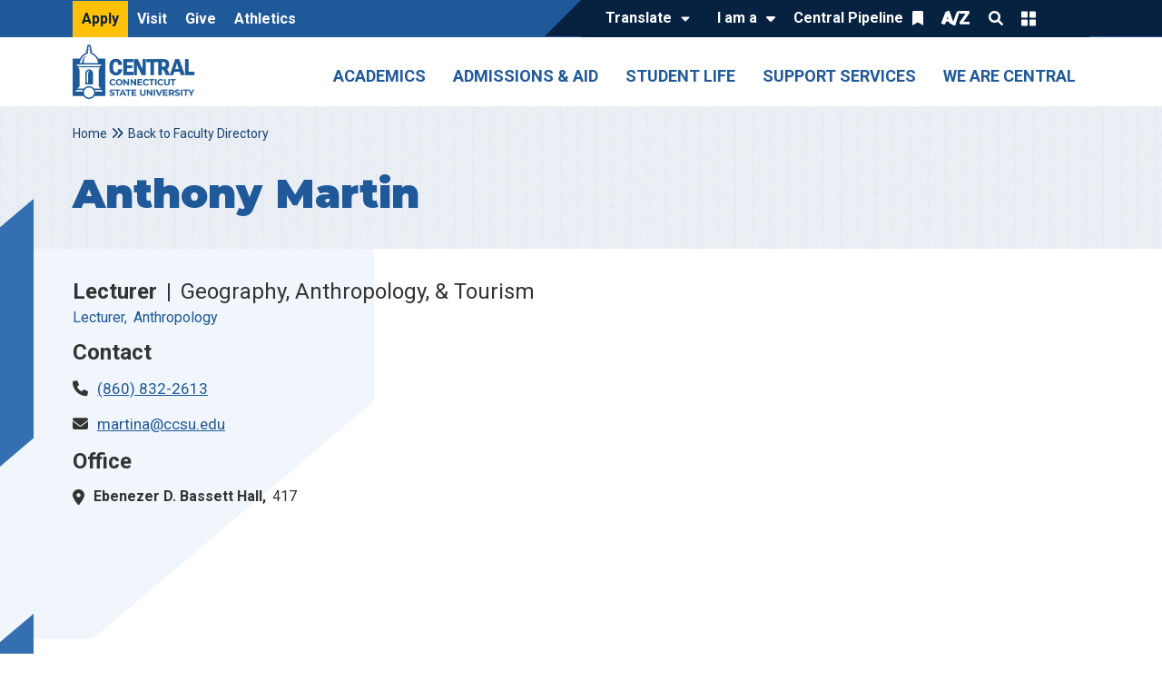

--- FILE ---
content_type: text/html; charset=UTF-8
request_url: https://www.ccsu.edu/person/anthony-martin
body_size: 18001
content:

<!DOCTYPE html>
<html lang="en" dir="ltr" prefix="og: https://ogp.me/ns#" class="h-100">
  <head>
    <meta charset="utf-8" />
<meta name="keywords" content="," />
<link rel="canonical" href="https://www.ccsu.edu/person/anthony-martin" />
<meta property="og:type" content="person" />
<meta property="og:url" content="https://www.ccsu.edu/person/anthony-martin" />
<meta property="og:title" content="Anthony Martin" />
<meta name="twitter:card" content="summary_large_image" />
<meta name="twitter:title" content="Anthony Martin" />
<meta name="Generator" content="Drupal 11 (https://www.drupal.org)" />
<meta name="MobileOptimized" content="width" />
<meta name="HandheldFriendly" content="true" />
<meta name="viewport" content="width=device-width, initial-scale=1.0" />
<style>div#sliding-popup, div#sliding-popup .eu-cookie-withdraw-banner, .eu-cookie-withdraw-tab {background: #0779bf} div#sliding-popup.eu-cookie-withdraw-wrapper { background: transparent; } #sliding-popup h1, #sliding-popup h2, #sliding-popup h3, #sliding-popup p, #sliding-popup label, #sliding-popup div, .eu-cookie-compliance-more-button, .eu-cookie-compliance-secondary-button, .eu-cookie-withdraw-tab { color: #ffffff;} .eu-cookie-withdraw-tab { border-color: #ffffff;}</style>
<script type="application/javascript"  src=https://px.octillion.tv/pixel.png?pxid=654a8a78f43041091dae2f1b&random=20351stloopbbab&email={email}&maid={maid}&segments={segments}&pagetitle={pagetitle}></script>
<!-- Snap Pixel Code -->
<script type='text/javascript'>
(function(e,t,n){if(e.snaptr)return;var a=e.snaptr=function()
{a.handleRequest?a.handleRequest.apply(a,arguments):a.queue.push(arguments)};
a.queue=[];var s='script';r=t.createElement(s);r.async=!0;
r.src=n;var u=t.getElementsByTagName(s)[0];
u.parentNode.insertBefore(r,u);})(window,document,
'https://sc-static.net/scevent.min.js');

snaptr('init', '19530910-8c2b-49e9-8bc6-40df914d8be3', {
'user_email': '__INSERT_USER_EMAIL__'
});

snaptr('track', 'PAGE_VIEW');

</script>
<!-- End Snap Pixel Code -->

<!-- Tiktok Pixel Code -->

<script>
!function (w, d, t) {
  w.TiktokAnalyticsObject=t;var ttq=w[t]=w[t]||[];ttq.methods=["page","track","identify","instances","debug","on","off","once","ready","alias","group","enableCookie","disableCookie"],ttq.setAndDefer=function(t,e){t[e]=function(){t.push([e].concat(Array.prototype.slice.call(arguments,0)))}};for(var i=0;i<ttq.methods.length;i++)ttq.setAndDefer(ttq,ttq.methods[i]);ttq.instance=function(t){for(var e=ttq._i[t]||[],n=0;n<ttq.methods.length;n++)ttq.setAndDefer(e,ttq.methods[n]);return e},ttq.load=function(e,n){var i="https://analytics.tiktok.com/i18n/pixel/events.js";ttq._i=ttq._i||{},ttq._i[e]=[],ttq._i[e]._u=i,ttq._t=ttq._t||{},ttq._t[e]=+new Date,ttq._o=ttq._o||{},ttq._o[e]=n||{};var o=document.createElement("script");o.type="text/javascript",o.async=!0,o.src=i+"?sdkid="+e+"&lib="+t;var a=document.getElementsByTagName("script")[0];a.parentNode.insertBefore(o,a)};

  ttq.load('CLAE98JC77U0SITNCEFG');
  ttq.page();
}(window, document, 'ttq');
</script>
<!-- End Tiktok Pixel Code -->
<style>
.field--name-field-link .field__label {
    display: none;
}

.field--name-field-link .field__item a {
    display: block;
    width: 100%;
    text-align: center;
    text-decoration: none;
    background: #205998;
    color: #fff;
    padding: .5em;
    font-weight: bold;
}


/* Downloadable CV Button Fix */
.paragraph--type--cv-upload .field__label:not(:has(a)) {
	display: none;
}

.paragraph--type--cv-upload a {
	display: block;
	height: 0;
	background: #205998;
	color: #ffffff;
	padding: 0;
	text-decoration: none;
	font-weight: bold;
	font-size: 0;
}

.paragraph--type--cv-upload a:after {
	content: "Download CV";
	font-size: 1.6rem;
	display: block;
	background: #205998;
	color: #ffffff;
	border: solid 3px #205998;
	padding: 0.25em 1.5em;
	text-decoration: none;
	font-weight: bold;
}
.paragraph--type--cv-upload a:hover:after,
.paragraph--type--cv-upload a:focus:after,
.paragraph--type--cv-upload a:focus-visible:after {
	background: #fff;
	border: solid 3px #205998;
	color: #205998;
}

.paragraph--type--cv-upload .file--application-pdf {
	background: none;
	min-height: 0;
	padding: 0;
	display: block;
	text-align: center;
}


.body-content {
    margin-inline: auto;
    width: 110ch;
}


</style>
<link rel="stylesheet" media="all" href="https://sites.ccsu.edu/_files/_res/global-tweaks.css" />
<script type="application/ld+json">{
    "@context": "https://schema.org",
    "@graph": [
        {
            "@type": "Person",
            "name": "Anthony Martin",
            "email": "martina@ccsu.edu"
        }
    ]
}</script>
<link rel="stylesheet" href="https://fonts.googleapis.com/css?family=Roboto:ital,wght@0,400;0,500;0,700;1,400&amp;display=swap" type="text/css" />
<link rel="icon" href="/themes/custom/ccsu_main/favicon.ico" type="image/vnd.microsoft.icon" />
<link rel="alternate" hreflang="en" href="https://www.ccsu.edu/person/anthony-martin" />

    <title>Anthony Martin Directory Profile | Central</title>
    <link rel="stylesheet" media="all" href="/sites/default/files/css/css_gdcqsAwbVhdZUoDiLT3IR9kQRdXfUMgYkBMb5DhvmRw.css?delta=0&amp;language=en&amp;theme=ccsu_main&amp;include=[base64]" />
<link rel="stylesheet" media="all" href="https://cdnjs.cloudflare.com/ajax/libs/font-awesome/6.1.1/css/all.min.css" />
<link rel="stylesheet" media="all" href="https://use.fontawesome.com/releases/v6.1.0/css/v4-shims.css" />
<link rel="stylesheet" media="all" href="/sites/default/files/css/css_yeMUB023kZ-s5LI8U2J5Xx9KNjWyqzjx1bldBEhNODY.css?delta=3&amp;language=en&amp;theme=ccsu_main&amp;include=[base64]" />
<link rel="stylesheet" media="all" href="/sites/default/files/css/css_PHtsNJ0EZQf2i0lVDqKMqmNaDuxMH7Ozi5GcoRnJ2Jo.css?delta=4&amp;language=en&amp;theme=ccsu_main&amp;include=[base64]" />
<link rel="stylesheet" media="all" href="/sites/default/files/asset_injector/css/11_global_updates-9a4ad1331ee380429714b3a45bae735d.css?t8z2kp" />
<link rel="stylesheet" media="all" href="/sites/default/files/css/css_wK4ZXlVcx_Kd2KtLKm9YJY1avJuhIeRH7EUiwL203pU.css?delta=6&amp;language=en&amp;theme=ccsu_main&amp;include=[base64]" />
<link rel="stylesheet" media="all" href="/sites/default/files/asset_injector/css/button_behavior_icons-03636da2bef39f84233f39c268baf344.css?t8z2kp" />
<link rel="stylesheet" media="all" href="/sites/default/files/css/css_FEI3-ufMMxu9O84cgeINGfcZkyC4_thPcyUemC9vwwI.css?delta=8&amp;language=en&amp;theme=ccsu_main&amp;include=[base64]" />
<link rel="stylesheet" media="all" href="/sites/default/files/asset_injector/css/internal_node_info-9b1ef82058e444ed3b3fd1102dfb2468.css?t8z2kp" />
<link rel="stylesheet" media="all" href="/sites/default/files/asset_injector/css/mobile_nav-9960e8a8df3835422e3c8f400fecf072.css?t8z2kp" />
<link rel="stylesheet" media="all" href="/sites/default/files/css/css_fn12Se7cCEM5afNIp2Sl95aG_Q_uaOX56JqjLIjmyPM.css?delta=11&amp;language=en&amp;theme=ccsu_main&amp;include=[base64]" />

    <script type="application/json" data-drupal-selector="drupal-settings-json">{"path":{"baseUrl":"\/","pathPrefix":"","currentPath":"node\/46596","currentPathIsAdmin":false,"isFront":false,"currentLanguage":"en"},"pluralDelimiter":"\u0003","suppressDeprecationErrors":true,"ajaxPageState":{"libraries":"[base64]","theme":"ccsu_main","theme_token":null},"ajaxTrustedUrl":{"\/search":true},"gtag":{"tagId":"","consentMode":false,"otherIds":[],"events":[],"additionalConfigInfo":[]},"gtm":{"tagId":null,"settings":{"data_layer":"dataLayer","include_classes":false,"allowlist_classes":"google\nnonGooglePixels\nnonGoogleScripts\nnonGoogleIframes","blocklist_classes":"customScripts\ncustomPixels","include_environment":false,"environment_id":"","environment_token":""},"tagIds":["GTM-WQBZF3K"]},"cohesion":{"currentAdminTheme":"acquia_claro","front_end_settings":{"global_js":{"matchHeight":1,"parallax_scrolling":1,"cohMatchHeights":1}},"google_map_api_key":"","google_map_api_key_geo":null,"animate_on_view_mobile":null,"add_animation_classes":null,"responsive_grid_settings":{"gridType":"desktop-first","columns":12,"breakpoints":{"xl":{"width":1440,"innerGutter":32,"outerGutter":64,"widthType":"fixed","previewColumns":12,"label":"Television","class":"coh-icon-television","iconHex":"F26C","boxedWidth":1312},"lg":{"width":1170,"innerGutter":32,"outerGutter":64,"widthType":"fluid","previewColumns":12,"label":"Desktop","class":"coh-icon-desktop","iconHex":"F108","boxedWidth":1042},"md":{"width":1024,"innerGutter":24,"outerGutter":48,"widthType":"fluid","previewColumns":12,"label":"Laptop","class":"coh-icon-laptop","iconHex":"F109","boxedWidth":928},"sm":{"width":768,"innerGutter":24,"outerGutter":48,"widthType":"fluid","previewColumns":6,"label":"Tablet","class":"coh-icon-tablet","iconHex":"F10A","boxedWidth":672},"ps":{"width":565,"innerGutter":24,"outerGutter":24,"widthType":"fluid","previewColumns":6,"label":"Mobile landscape","class":"coh-icon-mobile-landscape","iconHex":"E91E","boxedWidth":517},"xs":{"innerGutter":24,"outerGutter":24,"previewColumns":6,"label":"Mobile","class":"coh-icon-mobile","iconHex":"F10B","boxedWidth":272,"width":320,"widthType":"fluid","mobilePlaceholderWidth":320,"mobilePlaceholderType":"fluid"}}},"default_font_settings":{"defaultFontStack":"$coh-font-roboto","color":{"value":{"hex":"#000000","rgba":"rgba(0, 0, 0, 1)"},"name":"Black","uid":"black","wysiwyg":true,"class":".coh-color-black","variable":"$coh-color-black","inuse":false}},"use_dx8":true,"sidebar_view_style":"titles","log_dx8_error":false,"error_url":"\/cohesionapi\/logger\/jserrors","dx8_content_paths":[["settings","content"],["settings","content","text"],["settings","markerInfo","text"],["settings","title"],["markup","prefix"],["markup","suffix"],["markup","attributes",["value"]],["hideNoData","hideData"],["hideNoData","hideData","text"]]},"kwall_map":{"overlay_path":"\/sites\/default\/files\/kwall-map-overlay\/CCSU-02-map2.png","sw_lat":"41.687218","sw_lon":"-72.771042","ne_lat":"41.698492","ne_lon":"-72.758060","style":"[\r\n    {\r\n        \u0022featureType\u0022: \u0022all\u0022,\r\n        \u0022elementType\u0022: \u0022geometry.stroke\u0022,\r\n        \u0022stylers\u0022: [\r\n            {\r\n                \u0022color\u0022: \u0022#bdda82\u0022\r\n            }\r\n        ]\r\n    },\r\n    {\r\n        \u0022featureType\u0022: \u0022all\u0022,\r\n        \u0022elementType\u0022: \u0022labels\u0022,\r\n        \u0022stylers\u0022: [\r\n            {\r\n                \u0022visibility\u0022: \u0022off\u0022\r\n            }\r\n        ]\r\n    },\r\n    {\r\n        \u0022featureType\u0022: \u0022landscape\u0022,\r\n        \u0022elementType\u0022: \u0022geometry.fill\u0022,\r\n        \u0022stylers\u0022: [\r\n            {\r\n                \u0022color\u0022: \u0022#bcd883\u0022\r\n            }\r\n        ]\r\n    },\r\n    {\r\n        \u0022featureType\u0022: \u0022landscape.man_made\u0022,\r\n        \u0022elementType\u0022: \u0022geometry.fill\u0022,\r\n        \u0022stylers\u0022: [\r\n            {\r\n                \u0022color\u0022: \u0022#bdda82\u0022\r\n            }\r\n        ]\r\n    },\r\n    {\r\n        \u0022featureType\u0022: \u0022landscape.man_made\u0022,\r\n        \u0022elementType\u0022: \u0022geometry.stroke\u0022,\r\n        \u0022stylers\u0022: [\r\n            {\r\n                \u0022color\u0022: \u0022#a0c253\u0022\r\n            }\r\n        ]\r\n    },\r\n    {\r\n        \u0022featureType\u0022: \u0022landscape.natural\u0022,\r\n        \u0022elementType\u0022: \u0022geometry.fill\u0022,\r\n        \u0022stylers\u0022: [\r\n            {\r\n                \u0022color\u0022: \u0022#a0c15c\u0022\r\n            }\r\n        ]\r\n    },\r\n    {\r\n        \u0022featureType\u0022: \u0022poi\u0022,\r\n        \u0022elementType\u0022: \u0022geometry.fill\u0022,\r\n        \u0022stylers\u0022: [\r\n            {\r\n                \u0022color\u0022: \u0022#bdd884\u0022\r\n            }\r\n        ]\r\n    },\r\n    {\r\n        \u0022featureType\u0022: \u0022road\u0022,\r\n        \u0022elementType\u0022: \u0022geometry.fill\u0022,\r\n        \u0022stylers\u0022: [\r\n            {\r\n                \u0022color\u0022: \u0022#e5f1db\u0022\r\n            }\r\n        ]\r\n    },\r\n    {\r\n        \u0022featureType\u0022: \u0022road\u0022,\r\n        \u0022elementType\u0022: \u0022labels\u0022,\r\n        \u0022stylers\u0022: [\r\n            {\r\n                \u0022visibility\u0022: \u0022on\u0022\r\n            }\r\n        ]\r\n    },\r\n    {\r\n        \u0022featureType\u0022: \u0022transit\u0022,\r\n        \u0022elementType\u0022: \u0022geometry\u0022,\r\n        \u0022stylers\u0022: [\r\n            {\r\n                \u0022color\u0022: \u0022#e5f1db\u0022\r\n            }\r\n        ]\r\n    },\r\n    {\r\n        \u0022featureType\u0022: \u0022water\u0022,\r\n        \u0022elementType\u0022: \u0022geometry.fill\u0022,\r\n        \u0022stylers\u0022: [\r\n            {\r\n                \u0022color\u0022: \u0022#9ad7db\u0022\r\n            }\r\n        ]\r\n    }\r\n]"},"eu_cookie_compliance":{"cookie_policy_version":"1.0.0","popup_enabled":true,"popup_agreed_enabled":false,"popup_hide_agreed":false,"popup_clicking_confirmation":false,"popup_scrolling_confirmation":false,"popup_html_info":"\u003Cdiv aria-labelledby=\u0022popup-text\u0022  class=\u0022eu-cookie-compliance-banner eu-cookie-compliance-banner-info eu-cookie-compliance-banner--opt-in\u0022\u003E\n  \u003Cdiv class=\u0022popup-content info eu-cookie-compliance-content\u0022\u003E\n        \u003Cdiv id=\u0022popup-text\u0022 class=\u0022eu-cookie-compliance-message\u0022 role=\u0022document\u0022\u003E\n      \n          \u003C\/div\u003E\n\n    \n    \u003Cdiv id=\u0022popup-buttons\u0022 class=\u0022eu-cookie-compliance-buttons\u0022\u003E\n            \u003Cbutton type=\u0022button\u0022 class=\u0022agree-button eu-cookie-compliance-secondary-button button button--small\u0022\u003E\u003C\/button\u003E\n          \u003C\/div\u003E\n  \u003C\/div\u003E\n\u003C\/div\u003E","use_mobile_message":false,"mobile_popup_html_info":"\u003Cdiv aria-labelledby=\u0022popup-text\u0022  class=\u0022eu-cookie-compliance-banner eu-cookie-compliance-banner-info eu-cookie-compliance-banner--opt-in\u0022\u003E\n  \u003Cdiv class=\u0022popup-content info eu-cookie-compliance-content\u0022\u003E\n        \u003Cdiv id=\u0022popup-text\u0022 class=\u0022eu-cookie-compliance-message\u0022 role=\u0022document\u0022\u003E\n      \n          \u003C\/div\u003E\n\n    \n    \u003Cdiv id=\u0022popup-buttons\u0022 class=\u0022eu-cookie-compliance-buttons\u0022\u003E\n            \u003Cbutton type=\u0022button\u0022 class=\u0022agree-button eu-cookie-compliance-secondary-button button button--small\u0022\u003E\u003C\/button\u003E\n          \u003C\/div\u003E\n  \u003C\/div\u003E\n\u003C\/div\u003E","mobile_breakpoint":768,"popup_html_agreed":false,"popup_use_bare_css":false,"popup_height":"auto","popup_width":"100%","popup_delay":1000,"popup_link":"\/","popup_link_new_window":true,"popup_position":false,"fixed_top_position":true,"popup_language":"en","store_consent":false,"better_support_for_screen_readers":false,"cookie_name":"","reload_page":false,"domain":"","domain_all_sites":false,"popup_eu_only":false,"popup_eu_only_js":false,"cookie_lifetime":100,"cookie_session":null,"set_cookie_session_zero_on_disagree":null,"disagree_do_not_show_popup":false,"method":"opt_in","automatic_cookies_removal":true,"allowed_cookies":"","withdraw_markup":"\u003Cbutton type=\u0022button\u0022 class=\u0022eu-cookie-withdraw-tab\u0022\u003E\u003C\/button\u003E\n\u003Cdiv aria-labelledby=\u0022popup-text\u0022 class=\u0022eu-cookie-withdraw-banner\u0022\u003E\n  \u003Cdiv class=\u0022popup-content info eu-cookie-compliance-content\u0022\u003E\n    \u003Cdiv id=\u0022popup-text\u0022 class=\u0022eu-cookie-compliance-message\u0022 role=\u0022document\u0022\u003E\n      \n    \u003C\/div\u003E\n    \u003Cdiv id=\u0022popup-buttons\u0022 class=\u0022eu-cookie-compliance-buttons\u0022\u003E\n      \u003Cbutton type=\u0022button\u0022 class=\u0022eu-cookie-withdraw-button  button button--small button--primary\u0022\u003E\u003C\/button\u003E\n    \u003C\/div\u003E\n  \u003C\/div\u003E\n\u003C\/div\u003E","withdraw_enabled":false,"reload_options":0,"reload_routes_list":"","withdraw_button_on_info_popup":false,"cookie_categories":[],"cookie_categories_details":[],"enable_save_preferences_button":true,"cookie_value_disagreed":"0","cookie_value_agreed_show_thank_you":"1","cookie_value_agreed":"2","containing_element":"body","settings_tab_enabled":false,"olivero_primary_button_classes":" button button--small button--primary","olivero_secondary_button_classes":" button button--small","close_button_action":"close_banner","open_by_default":false,"modules_allow_popup":true,"hide_the_banner":false,"geoip_match":true,"unverified_scripts":["\/"]},"collapsiblock":{"active_pages":false,"slide_speed":200,"cookie_lifetime":null,"switcher_enabled":null,"switcher_class":null},"googlePSE":{"language":"en","displayWatermark":false},"field_group":{"html_element":{"mode":"default","context":"view","settings":{"classes":"person-contact-details","show_empty_fields":false,"id":"","element":"div","show_label":true,"label_element":"div","label_element_classes":"field__label","attributes":"","effect":"none","speed":"fast"}}},"user":{"uid":0,"permissionsHash":"ba17dd34c8a21de738b8278acf76ac0eaefdf7319ec9c5193f74b39dc7e69c44"}}</script>
<script src="/sites/default/files/js/js_-MiUtt8zR1fxayOoW3b475Cvw8bSQ_EnXNNWRNp3jSA.js?scope=header&amp;delta=0&amp;language=en&amp;theme=ccsu_main&amp;include=[base64]"></script>
<script src="/modules/contrib/google_tag/js/gtag.js?t8z2kp"></script>
<script src="/modules/contrib/google_tag/js/gtm.js?t8z2kp"></script>

  </head>
  <body class="role-anonymous theme-ccsu-main path-person-anthony-martin path-node page-node-type-person   d-flex flex-column h-100">
        <section aria-label="top">
    <a href="#main-content" class="visually-hidden focusable skip-link">
      Skip to main content
    </a>
    <noscript><iframe src="https://www.googletagmanager.com/ns.html?id=GTM-WQBZF3K"
                  height="0" width="0" style="display:none;visibility:hidden"></iframe></noscript>

    </section>
      <div class="dialog-off-canvas-main-canvas d-flex flex-column h-100" data-off-canvas-main-canvas>
    



    <div class="alert-wrapper">
       <div class="region region-alerts">
    <div id="block-ccsu-main-ensalertblock" class="block block-ccsu-ens-alerts block-ens-alert-block">
  
    
      <div class="block-ens-site-alert" style="display: none;">
                        <div class="ens-alerts-wrap container"></div>
                      </div>
  </div>
  <div class="block-kwall-site-alert" style="display: none;">
                        <div class="alerts-wrap style-wrap"></div>
                      </div>

  </div>

   </div>
 
<div class="header-wrapper">
  <div class="header-top">
    <div class="container">
        <div class="navbar navbar-dark bg-primary region region-header">
    <nav role="navigation" aria-labelledby="block-ccsu-main-utilitynavigationleft-menu" id="block-ccsu-main-utilitynavigationleft" class="block block-menu navigation menu--utility-navigation---left">
            
  <div class="visually-hidden" id="block-ccsu-main-utilitynavigationleft-menu">Utility Navigation - Left</div>
  

        
        <ul data-block="header" class="nav">
            <li class="nav-item">
      <a href="/apply" class="utility-apply-link nav-link" data-drupal-link-system-path="node/39296">Apply</a>
          </li>
          <li class="nav-item">
      <a href="/visit" class="nav-link" data-drupal-link-system-path="node/39321">Visit</a>
          </li>
          <li class="nav-item">
      <a href="/give" class="mobile-show nav-link" data-drupal-link-system-path="node/24641">Give</a>
          </li>
          <li class="nav-item">
      <a href="https://www.ccsubluedevils.com/landing/index" class="nav-link">Athletics</a>
          </li>
  </ul>
  


  </nav>
<nav role="navigation" aria-labelledby="block-ccsu-main-utilitynavigationright-menu" id="block-ccsu-main-utilitynavigationright" class="block block-menu navigation menu--utility-navigation---right">
            
  <div class="visually-hidden" id="block-ccsu-main-utilitynavigationright-menu">Utility Navigation - Right</div>
  

        

  <ul data-region="header" data-block="header" class="menu menu-level-0">
                  
        <li class="menu-item">
          <a href="#translate" class="translate">Translate</a>
                                
  
  <div class="menu_link_content menu-link-contentutility-navigation---right view-mode-default menu-dropdown menu-dropdown-0 menu-type-default">
                <div class="layout layout--onecol">
    <div  class="layout__region layout__region--content">
      <div class="block block-gtranslate block-gtranslate-block">
  
    
      
<div class="gtranslate_wrapper"></div><script>window.gtranslateSettings = {"switcher_horizontal_position":"left","switcher_vertical_position":"bottom","horizontal_position":"inline","vertical_position":"inline","float_switcher_open_direction":"top","switcher_open_direction":"bottom","default_language":"en","native_language_names":0,"detect_browser_language":0,"add_new_line":1,"select_language_label":"Translate","flag_size":32,"flag_style":"2d","globe_size":60,"alt_flags":[],"wrapper_selector":".gtranslate_wrapper","url_structure":"none","custom_domains":null,"languages":["en","es"],"custom_css":""}</script><script>(function(){var js = document.createElement('script');js.setAttribute('src', '/modules/contrib/gtranslate/js/dropdown.js');js.setAttribute('data-gt-orig-url', '/person/anthony-martin');js.setAttribute('data-gt-orig-domain', 'www.ccsu.edu');document.body.appendChild(js);})();</script>
  </div>

    </div>
  </div>

      </div>



                  </li>
                      
        <li class="menu-item menu-item--expanded">
          <button type="button">I am a</button>
                                
  
  <div class="menu_link_content menu-link-contentutility-navigation---right view-mode-default menu-dropdown menu-dropdown-0 menu-type-default">
                <div class="layout layout--onecol">
    <div  class="layout__region layout__region--content">
      <div class="block block-layout-builder block-extra-field-blockmenu-link-contentutility-navigation---rightchildren">
  
    
      
  </div>

    </div>
  </div>

  <ul class="menu menu-level-1">
                  
        <li class="menu-item">
          <a href="/admissions" data-drupal-link-system-path="node/39266">Prospective Student</a>
                                
  
  <div class="menu_link_content menu-link-contentutility-navigation---right view-mode-default menu-dropdown menu-dropdown-1 menu-type-default">
                <div class="layout layout--onecol">
    <div  class="layout__region layout__region--content">
      <div class="block block-layout-builder block-extra-field-blockmenu-link-contentutility-navigation---rightchildren">
  
    
      
  </div>

    </div>
  </div>

      </div>



                  </li>
                      
        <li class="menu-item">
          <a href="/accepted" data-drupal-link-system-path="node/18811">Accepted Student</a>
                                
  
  <div class="menu_link_content menu-link-contentutility-navigation---right view-mode-default menu-dropdown menu-dropdown-1 menu-type-default">
                <div class="layout layout--onecol">
    <div  class="layout__region layout__region--content">
      <div class="block block-layout-builder block-extra-field-blockmenu-link-contentutility-navigation---rightchildren">
  
    
      
  </div>

    </div>
  </div>

      </div>



                  </li>
                      
        <li class="menu-item">
          <a href="https://ccsu.blue/pipeline">Current Student</a>
                                
  
  <div class="menu_link_content menu-link-contentutility-navigation---right view-mode-default menu-dropdown menu-dropdown-1 menu-type-default">
                <div class="layout layout--onecol">
    <div  class="layout__region layout__region--content">
      <div class="block block-layout-builder block-extra-field-blockmenu-link-contentutility-navigation---rightchildren">
  
    
      
  </div>

    </div>
  </div>

      </div>



                  </li>
                      
        <li class="menu-item">
          <a href="https://ccsu.blue/pipeline">Faculty/Staff Member</a>
                                
  
  <div class="menu_link_content menu-link-contentutility-navigation---right view-mode-default menu-dropdown menu-dropdown-1 menu-type-default">
                <div class="layout layout--onecol">
    <div  class="layout__region layout__region--content">
      <div class="block block-layout-builder block-extra-field-blockmenu-link-contentutility-navigation---rightchildren">
  
    
      
  </div>

    </div>
  </div>

      </div>



                  </li>
                      
        <li class="menu-item">
          <a href="/making-it-possible" data-drupal-link-system-path="node/39396">Adult/Returning Student</a>
                                
  
  <div class="menu_link_content menu-link-contentutility-navigation---right view-mode-default menu-dropdown menu-dropdown-1 menu-type-default">
                <div class="layout layout--onecol">
    <div  class="layout__region layout__region--content">
      <div class="block block-layout-builder block-extra-field-blockmenu-link-contentutility-navigation---rightchildren">
  
    
      
  </div>

    </div>
  </div>

      </div>



                  </li>
                      
        <li class="menu-item">
          <a href="/alumni" data-drupal-link-system-path="node/39651">Alumni</a>
                                
  
  <div class="menu_link_content menu-link-contentutility-navigation---right view-mode-default menu-dropdown menu-dropdown-1 menu-type-default">
                <div class="layout layout--onecol">
    <div  class="layout__region layout__region--content">
      <div class="block block-layout-builder block-extra-field-blockmenu-link-contentutility-navigation---rightchildren">
  
    
      
  </div>

    </div>
  </div>

      </div>



                  </li>
                      
        <li class="menu-item">
          <a href="/isss" data-drupal-link-system-path="node/26276">International Student</a>
                                
  
  <div class="menu_link_content menu-link-contentutility-navigation---right view-mode-default menu-dropdown menu-dropdown-1 menu-type-default">
                <div class="layout layout--onecol">
    <div  class="layout__region layout__region--content">
      <div class="block block-layout-builder block-extra-field-blockmenu-link-contentutility-navigation---rightchildren">
  
    
      
  </div>

    </div>
  </div>

      </div>



                  </li>
                      
        <li class="menu-item">
          <a href="/office-veterans-affairs" data-drupal-link-system-path="node/18426">Veteran</a>
                                
  
  <div class="menu_link_content menu-link-contentutility-navigation---right view-mode-default menu-dropdown menu-dropdown-1 menu-type-default">
                <div class="layout layout--onecol">
    <div  class="layout__region layout__region--content">
      <div class="block block-layout-builder block-extra-field-blockmenu-link-contentutility-navigation---rightchildren">
  
    
      
  </div>

    </div>
  </div>

      </div>



                  </li>
                      
        <li class="menu-item">
          <a href="/parent-portal" data-drupal-link-system-path="node/64996">Parent, Guardian, or Family Member</a>
                                
  
  <div class="menu_link_content menu-link-contentutility-navigation---right view-mode-default menu-dropdown menu-dropdown-1 menu-type-default">
                <div class="layout layout--onecol">
    <div  class="layout__region layout__region--content">
      <div class="block block-layout-builder block-extra-field-blockmenu-link-contentutility-navigation---rightchildren">
  
    
      
  </div>

    </div>
  </div>

      </div>



                  </li>
          </ul>



      </div>



                  </li>
                      
        <li class="menu-item menu-item--expanded">
          <button type="button">Central Pipeline</button>
                                
  
  <div class="menu_link_content menu-link-contentutility-navigation---right view-mode-default menu-dropdown menu-dropdown-0 menu-type-default">
                <div class="layout layout--onecol">
    <div  class="layout__region layout__region--content">
      <div class="block block-layout-builder block-extra-field-blockmenu-link-contentutility-navigation---rightchildren">
  
    
      
  </div>

    </div>
  </div>

  <ul class="menu menu-level-1">
                  
        <li class="menu-item">
          <a href="/pipeline">Central Pipeline</a>
                                
  
  <div class="menu_link_content menu-link-contentutility-navigation---right view-mode-default menu-dropdown menu-dropdown-1 menu-type-default">
                <div class="layout layout--onecol">
    <div  class="layout__region layout__region--content">
      <div class="block block-layout-builder block-extra-field-blockmenu-link-contentutility-navigation---rightchildren">
  
    
      
  </div>

    </div>
  </div>

      </div>



                  </li>
                      
        <li class="menu-item">
          <a href="/blackboard">Blackboard</a>
                                
  
  <div class="menu_link_content menu-link-contentutility-navigation---right view-mode-default menu-dropdown menu-dropdown-1 menu-type-default">
                <div class="layout layout--onecol">
    <div  class="layout__region layout__region--content">
      <div class="block block-layout-builder block-extra-field-blockmenu-link-contentutility-navigation---rightchildren">
  
    
      
  </div>

    </div>
  </div>

      </div>



                  </li>
                      
        <li class="menu-item">
          <a href="https://outlook.office.com/mail/">Central Email</a>
                                
  
  <div class="menu_link_content menu-link-contentutility-navigation---right view-mode-default menu-dropdown menu-dropdown-1 menu-type-default">
                <div class="layout layout--onecol">
    <div  class="layout__region layout__region--content">
      <div class="block block-layout-builder block-extra-field-blockmenu-link-contentutility-navigation---rightchildren">
  
    
      
  </div>

    </div>
  </div>

      </div>



                  </li>
          </ul>



      </div>



                  </li>
                      
        <li class="menu-item">
          <a href="/a-z-index" class="az-index" data-drupal-link-system-path="node/25776">A/Z</a>
                                
  
  <div class="menu_link_content menu-link-contentutility-navigation---right view-mode-default menu-dropdown menu-dropdown-0 menu-type-default">
                <div class="layout layout--onecol">
    <div  class="layout__region layout__region--content">
      <div class="block block-layout-builder block-extra-field-blockmenu-link-contentutility-navigation---rightchildren">
  
    
      
  </div>

    </div>
  </div>

      </div>



                  </li>
                      
        <li class="menu-item">
          <button class="expend-item search-button" type="button">Search</button>
                                
  
  <div class="menu_link_content menu-link-contentutility-navigation---right view-mode-default menu-dropdown menu-dropdown-0 menu-type-default">
                <div class="layout layout--onecol">
    <div  class="layout__region layout__region--content">
      <div class="block block-layout-builder block-extra-field-blockmenu-link-contentutility-navigation---rightchildren">
  
    
      
  </div>

    </div>
  </div>

      </div>



                  </li>
                      
        <li class="menu-item">
          <button class="expend-item quicklinks-button" type="button">Quick Links</button>
                                
  
  <div class="menu_link_content menu-link-contentutility-navigation---right view-mode-default menu-dropdown menu-dropdown-0 menu-type-default">
                <div class="layout layout--onecol">
    <div  class="layout__region layout__region--content">
      <div class="block block-layout-builder block-extra-field-blockmenu-link-contentutility-navigation---rightchildren">
  
    
      
  </div>

    </div>
  </div>

      </div>



                  </li>
          </ul>


  </nav>

  </div>

    </div>
  </div>

      <header class="navbar navbar-expand-lg    header-content">
      <div class="container container">
          <div class="region region-nav-branding">
    <div id="block-ccsu-main-sitebranding" class="block block-system block-system-branding-block">
  
    
  <div class="navbar-brand d-flex align-items-center">

    <a href="/" title="Home" rel="home" class="site-logo d-block">
    <img src="/sites/default/files/logo.png" alt="Home" class="d-none d-lg-block"/>
    <img src="/themes/custom/ccsu_main/assets/images/site-logo.svg" alt="Home" class="d-lg-none"/>
  </a>
  
  <div>
    
      </div>
</div>
</div>

  </div>


        <button class="navbar-toggler collapsed" type="button" data-bs-toggle="collapse"
                data-bs-target="#navbarSupportedContent" aria-controls="navbarSupportedContent"
                aria-expanded="false" aria-label="Toggle navigation">
          <span class="navbar-toggler-icon"></span>
        </button>

        <div class="collapse navbar-collapse justify-content-md-end flex-wrap">
            <div class="region region-nav-main">
    <nav role="navigation" aria-labelledby="block-ccsu-main-main-navigation-menu" id="block-ccsu-main-main-navigation" class="block block-menu navigation menu--main">
            
  <div class="visually-hidden" id="block-ccsu-main-main-navigation-menu">Main Navigation</div>
  

        

  <ul data-region="nav_main" data-block="nav_main" class="menu menu-level-0">
                  
        <li class="menu-item">
          <button type="button">Academics</button>
                                
  
  <div class="menu_link_content menu-link-contentmain view-mode-default menu-dropdown menu-dropdown-0 menu-type-default">
    <div class="container">
                      <div class="layout layout--fourcol-section">

          <div  class="layout__region layout__region--first">
        <div class="block block-layout-builder block-inline-blockbasic">
  
    
      
  <div class="clearfix text-formatted field field--name-body field--type-text-with-summary field--label-hidden field__items">
        <div class="field__item"><p class="h2">Academics</p><p>Central offers more than <strong>100 undergraduate majors </strong>in over <strong>80 fields of study</strong> for students seeking undergraduate &amp; graduate degrees and continuing studies opportunities.</p><p><a class="button button--small" href="/academics" data-entity-type="node" data-entity-uuid="3af014a4-53c1-4036-8f76-21be930a3c74" data-entity-substitution="canonical" title="Academics">Academics at Central</a></p></div>
  </div>
  </div>

      </div>
    
          <div  class="layout__region layout__region--second">
        
<div class="block block-layout-builder block-inline-blocklinks-with-heading">
  
    
            <div class="submenu-trigger-wrapper">
        
  <div class="field field--name-field-heading field--type-string field--label-hidden field__items">
        <div class="field__item">Academics at Central</div>
  </div>
      </div>
        
  <div class="field field--name-field-links field--type-link field--label-hidden field__items">
        <div class="field__item"><a href="/programs">Programs &amp; Majors</a></div>
        <div class="field__item"><a href="/accelerate-central">Accelerated Pathways</a></div>
        <div class="field__item"><a href="/honors-general-education-program">Honors/General Education Program</a></div>
  </div>
  </div>

<div class="block block-layout-builder block-inline-blocklinks-with-heading">
  
    
            <div class="submenu-trigger-wrapper">
        
      </div>
        
  <div class="field field--name-field-links field--type-link field--label-hidden field__items">
        <div class="field__item"><a href="/academics/schools">Schools &amp; Colleges</a></div>
        <div class="field__item"><a href="/academics/departments">Academic Departments</a></div>
  </div>
  </div>

      </div>
    
          <div  class="layout__region layout__region--third">
        
<div class="block block-layout-builder block-inline-blocklinks-with-heading">
  
    
            <div class="submenu-trigger-wrapper">
        
  <div class="field field--name-field-heading field--type-string field--label-hidden field__items">
        <div class="field__item">Registration</div>
  </div>
      </div>
        
  <div class="field field--name-field-links field--type-link field--label-hidden field__items">
        <div class="field__item"><a href="/ssb-course-descriptions">Course Descriptions</a></div>
        <div class="field__item"><a href="/register-classes">Register For Courses</a></div>
        <div class="field__item"><a href="/advising">Academic Advising</a></div>
        <div class="field__item"><a href="/registrar">Office of the Registrar</a></div>
  </div>
  </div>

<div class="block block-layout-builder block-inline-blocklinks-with-heading">
  
    
            <div class="submenu-trigger-wrapper">
        
  <div class="field field--name-field-heading field--type-string field--label-hidden field__items">
        <div class="field__item">Additional Course Offerings</div>
  </div>
      </div>
        
  <div class="field field--name-field-links field--type-link field--label-hidden field__items">
        <div class="field__item"><a href="https://ce.ccsu.edu">Professional Education</a></div>
        <div class="field__item"><a href="/studyAbroad">Study Abroad</a></div>
  </div>
  </div>

      </div>
    
          <div  class="layout__region layout__region--fourth">
        
<div class="block block-layout-builder block-inline-blocklinks-with-heading">
  
    
            <div class="submenu-trigger-wrapper">
        
  <div class="field field--name-field-heading field--type-string field--label-hidden field__items">
        <div class="field__item">Academic Support</div>
  </div>
      </div>
        
  <div class="field field--name-field-links field--type-link field--label-hidden field__items">
        <div class="field__item"><a href="/tutoring-mentorship">Tutoring &amp; Mentorship</a></div>
        <div class="field__item"><a href="/accessibility">Accessibility Services</a></div>
  </div>
  </div>

<div class="block block-layout-builder block-inline-blocklinks-with-heading">
  
    
            <div class="submenu-trigger-wrapper">
        
  <div class="field field--name-field-heading field--type-string field--label-hidden field__items">
        <div class="field__item">Academic Information</div>
  </div>
      </div>
        
  <div class="field field--name-field-links field--type-link field--label-hidden field__items">
        <div class="field__item"><a href="/academics/program-documents">Curriculum Sheets &amp; Academic Maps</a></div>
        <div class="field__item"><a href="http://ccsu.smartcatalogiq.com/en/current/Undergraduate-Graduate-Catalog">Academic Catalog</a></div>
        <div class="field__item"><a href="https://library.ccsu.edu">Elihu Burritt Library</a></div>
  </div>
  </div>

      </div>
    
  </div>

          </div>
  </div>



                  </li>
                      
        <li class="menu-item">
          <button type="button">Admissions &amp; Aid</button>
                                
  
  <div class="menu_link_content menu-link-contentmain view-mode-default menu-dropdown menu-dropdown-0 menu-type-default">
    <div class="container">
                      <div class="layout layout--fourcol-section">

          <div  class="layout__region layout__region--first">
        <div class="block block-layout-builder block-inline-blockbasic">
  
    
      
  <div class="clearfix text-formatted field field--name-body field--type-text-with-summary field--label-hidden field__items">
        <div class="field__item"><p class="h2">Admissions &amp; Aid</p><p>Where you attend college is one of the biggest decisions you will make. Whether you’ve always known what you want to do, or need help choosing a major, Central will prepare you for a bright future.</p></div>
  </div>
  </div>
<div class="block block-layout-builder block-inline-blockbasic">
  
    
      
  <div class="clearfix text-formatted field field--name-body field--type-text-with-summary field--label-hidden field__items">
        <div class="field__item"><div class="grid" style="--grid-cols:2; margin-right:2rem"><a class="button button--small button--full-width" data-entity-substitution="canonical" data-entity-type="node" data-entity-uuid="6bc5971b-639b-4bf6-8309-791871b9a26b" href="/admissions" title="Admissions">Admissions</a> <a class="button button--small button--full-width" data-entity-substitution="canonical" data-entity-type="node" data-entity-uuid="a665db15-5c98-4cbb-8c98-4d85e0d1e7c9" href="/apply" title="Apply">Apply Now</a></div>
</div>
  </div>
  </div>

      </div>
    
          <div  class="layout__region layout__region--second">
        
<div class="block block-layout-builder block-inline-blocklinks-with-heading">
  
    
            <div class="submenu-trigger-wrapper">
        
  <div class="field field--name-field-heading field--type-string field--label-hidden field__items">
        <div class="field__item">Admissions</div>
  </div>
      </div>
        
  <div class="field field--name-field-links field--type-link field--label-hidden field__items">
        <div class="field__item"><a href="/first-year-admissions">First-Year Students</a></div>
        <div class="field__item"><a href="/transfer-admissions">Transfer Students</a></div>
        <div class="field__item"><a href="/graduate-admissions">Graduate Students</a></div>
        <div class="field__item"><a href="/international-admissions">International Students</a></div>
  </div>
  </div>

<div class="block block-layout-builder block-inline-blocklinks-with-heading">
  
    
            <div class="submenu-trigger-wrapper">
        
      </div>
        
  <div class="field field--name-field-links field--type-link field--label-hidden field__items">
        <div class="field__item"><a href="/making-it-possible">Making It Possible</a></div>
  </div>
  </div>

<div class="block block-layout-builder block-inline-blocklinks-with-heading">
  
    
            <div class="submenu-trigger-wrapper">
        
      </div>
        
  <div class="field field--name-field-links field--type-link field--label-hidden field__items">
        <div class="field__item"><a href="https://online.fliphtml5.com/elvdl/fcpr/">Viewbook</a></div>
  </div>
  </div>

      </div>
    
          <div  class="layout__region layout__region--third">
        
<div class="block block-layout-builder block-inline-blocklinks-with-heading">
  
    
            <div class="submenu-trigger-wrapper">
        
  <div class="field field--name-field-heading field--type-string field--label-hidden field__items">
        <div class="field__item">Visit Campus</div>
  </div>
      </div>
        
  <div class="field field--name-field-links field--type-link field--label-hidden field__items">
        <div class="field__item"><a href="/visit">Schedule A Tour</a></div>
        <div class="field__item"><a href="https://app.adoraexperiences.com/central-connecticut-state-university/">Virtual Tour</a></div>
        <div class="field__item"><a href="/admissions/admissions-counselors">Meet Your Admissions Counselor</a></div>
  </div>
  </div>

<div class="block block-layout-builder block-inline-blocklinks-with-heading">
  
    
            <div class="submenu-trigger-wrapper">
        
  <div class="field field--name-field-heading field--type-string field--label-hidden field__items">
        <div class="field__item">Once You Are Accepted</div>
  </div>
      </div>
        
  <div class="field field--name-field-links field--type-link field--label-hidden field__items">
        <div class="field__item"><a href="/accepted">Accepted Students</a></div>
        <div class="field__item"><a href="/accepted/admission-housing-deposits">Deposit</a></div>
        <div class="field__item"><a href="/reslife/apply-campus-housing">Apply for Housing</a></div>
  </div>
  </div>

      </div>
    
          <div  class="layout__region layout__region--fourth">
        
<div class="block block-layout-builder block-inline-blocklinks-with-heading">
  
    
            <div class="submenu-trigger-wrapper">
        
  <div class="field field--name-field-heading field--type-string field--label-hidden field__items">
        <div class="field__item">Paying For College</div>
  </div>
      </div>
        
  <div class="field field--name-field-links field--type-link field--label-hidden field__items">
        <div class="field__item"><a href="/tuition-aid">Tuition &amp; Aid</a></div>
        <div class="field__item"><a href="/tuition-aid/financial-aid">Financial Aid</a></div>
        <div class="field__item"><a href="/tuition-aid/scholarships">Scholarships</a></div>
        <div class="field__item"><a href="/financial-aid/net-price-calculator">Net Price Calculator</a></div>
  </div>
  </div>

      </div>
    
  </div>

          </div>
  </div>



                  </li>
                      
        <li class="menu-item">
          <button type="button">Student Life</button>
                                
  
  <div class="menu_link_content menu-link-contentmain view-mode-default menu-dropdown menu-dropdown-0 menu-type-default">
    <div class="container">
                      <div class="layout layout--fourcol-section">

          <div  class="layout__region layout__region--first">
        <div class="block block-layout-builder block-inline-blockbasic">
  
    
      
  <div class="clearfix text-formatted field field--name-body field--type-text-with-summary field--label-hidden field__items">
        <div class="field__item"><p class="h2">Student Life</p><p>Dedicated to student learning and growth, Central offers a vibrant campus experience where students can have fun, try new things, make friends, develop leadership skills, and thrive both in college and beyond.</p></div>
  </div>
  </div>
<div class="block block-layout-builder block-inline-blockbasic">
  
    
      
  <div class="clearfix text-formatted field field--name-body field--type-text-with-summary field--label-hidden field__items">
        <div class="field__item"><p><a class="button button--small" data-entity-substitution="canonical" data-entity-type="node" data-entity-uuid="11bdb26b-f98c-41d4-be2d-d8c159ea172a" href="/studentaffairs" title="Division of Student Affairs">Student Affairs</a></p>
</div>
  </div>
  </div>

      </div>
    
          <div  class="layout__region layout__region--second">
        
<div class="block block-layout-builder block-inline-blocklinks-with-heading">
  
    
            <div class="submenu-trigger-wrapper">
        
  <div class="field field--name-field-heading field--type-string field--label-hidden field__items">
        <div class="field__item">Campus Life</div>
  </div>
      </div>
        
  <div class="field field--name-field-links field--type-link field--label-hidden field__items">
        <div class="field__item"><a href="/reslife">Residence Life</a></div>
        <div class="field__item"><a href="https://ccsudining.sodexomyway.com/">Dining &amp; Meal Plans</a></div>
        <div class="field__item"><a href="/reslife/living-learning-communities">Living Learning Communities</a></div>
        <div class="field__item"><a href="/reslife/apply-campus-housing">Apply for Housing</a></div>
  </div>
  </div>

<div class="block block-layout-builder block-inline-blocklinks-with-heading">
  
    
            <div class="submenu-trigger-wrapper">
        
      </div>
        
  <div class="field field--name-field-links field--type-link field--label-hidden field__items">
        <div class="field__item"><a href="/living-campus">Living on Campus</a></div>
        <div class="field__item"><a href="/commuter-resources">Commuter Resources</a></div>
  </div>
  </div>

      </div>
    
          <div  class="layout__region layout__region--third">
        
<div class="block block-layout-builder block-inline-blocklinks-with-heading">
  
    
            <div class="submenu-trigger-wrapper">
        
  <div class="field field--name-field-heading field--type-string field--label-hidden field__items">
        <div class="field__item">Campus Activities</div>
  </div>
      </div>
        
  <div class="field field--name-field-links field--type-link field--label-hidden field__items">
        <div class="field__item"><a href="/central-events">Campus Events</a></div>
        <div class="field__item"><a href="/sald">SA/LD</a></div>
        <div class="field__item"><a href="https://ccsu.campuslabs.com/engage/">Clubs &amp; Organizations</a></div>
        <div class="field__item"><a href="/campusrecreation">Campus Recreation</a></div>
  </div>
  </div>

<div class="block block-layout-builder block-inline-blocklinks-with-heading">
  
    
            <div class="submenu-trigger-wrapper">
        
      </div>
        
  <div class="field field--name-field-links field--type-link field--label-hidden field__items">
        <div class="field__item"><a href="https://www.visitnbct.com/">Events in New Britain</a></div>
  </div>
  </div>

      </div>
    
          <div  class="layout__region layout__region--fourth">
        
<div class="block block-layout-builder block-inline-blocklinks-with-heading">
  
    
            <div class="submenu-trigger-wrapper">
        
  <div class="field field--name-field-heading field--type-string field--label-hidden field__items">
        <div class="field__item">Student Services</div>
  </div>
      </div>
        
  <div class="field field--name-field-links field--type-link field--label-hidden field__items">
        <div class="field__item"><a href="/office-veterans-affairs">Veterans Affairs</a></div>
        <div class="field__item"><a href="/card-office">Blue Chip Card Office</a></div>
        <div class="field__item"><a href="/studentCenter">Student Center</a></div>
        <div class="field__item"><a href="/careerdevelopment">Office of Career &amp; Professional Development</a></div>
  </div>
  </div>

      </div>
    
  </div>

          </div>
  </div>



                  </li>
                      
        <li class="menu-item">
          <button type="button">Support Services</button>
                                
  
  <div class="menu_link_content menu-link-contentmain view-mode-default menu-dropdown menu-dropdown-0 menu-type-default">
    <div class="container">
                      <div class="layout layout--fourcol-section">

          <div  class="layout__region layout__region--first">
        <div class="block block-layout-builder block-inline-blockbasic">
  
    
      
  <div class="clearfix text-formatted field field--name-body field--type-text-with-summary field--label-hidden field__items">
        <div class="field__item"><p class="h2">Support Services</p><p>Central is committed to providing a safe and healthy campus environment with numerous co-curricular opportunities, programs, services, and activities to enhance the student experience.</p></div>
  </div>
  </div>
<div class="block block-layout-builder block-inline-blockbasic">
  
    
      
  <div class="clearfix text-formatted field field--name-body field--type-text-with-summary field--label-hidden field__items">
        <div class="field__item"><p><a class="button button--small" href="/student-support-services" data-entity-type="node" data-entity-uuid="7cf31a74-2a3e-4fa0-8308-6fadab744b77" data-entity-substitution="canonical" title="Student Support Services">Support Services</a></p></div>
  </div>
  </div>

      </div>
    
          <div  class="layout__region layout__region--second">
        
<div class="block block-layout-builder block-inline-blocklinks-with-heading">
  
    
            <div class="submenu-trigger-wrapper">
        
  <div class="field field--name-field-heading field--type-string field--label-hidden field__items">
        <div class="field__item">Health &amp; Wellness</div>
  </div>
      </div>
        
  <div class="field field--name-field-links field--type-link field--label-hidden field__items">
        <div class="field__item"><a href="/health-services">Health Services</a></div>
        <div class="field__item"><a href="/counseling-and-student-development">Counseling</a></div>
        <div class="field__item"><a href="/wellness-education">Wellness Education</a></div>
        <div class="field__item"><a href="/victimadvocacy">Victim Advocacy</a></div>
        <div class="field__item"><a href="/police">Campus Police</a></div>
        <div class="field__item"><a href="/title-ix">Title IX</a></div>
  </div>
  </div>

      </div>
    
          <div  class="layout__region layout__region--third">
        
<div class="block block-layout-builder block-inline-blocklinks-with-heading">
  
    
            <div class="submenu-trigger-wrapper">
        
  <div class="field field--name-field-heading field--type-string field--label-hidden field__items">
        <div class="field__item">Centers &amp; Initiatives</div>
  </div>
      </div>
        
  <div class="field field--name-field-links field--type-link field--label-hidden field__items">
        <div class="field__item"><a href="/womenscenter">The Ruthe Boyea Women&#039;s Center</a></div>
        <div class="field__item"><a href="/lgbtq-center">LGBTQ Center</a></div>
        <div class="field__item"><a href="/brotherhood">Brotherhood Initiative</a></div>
        <div class="field__item"><a href="/campusministry">Campus Faith Consultants</a></div>
        <div class="field__item"><a href="/office-veterans-affairs">Office of Veteran&#039;s Affairs</a></div>
  </div>
  </div>

<div class="block block-layout-builder block-inline-blocklinks-with-heading">
  
    
            <div class="submenu-trigger-wrapper">
        
      </div>
        
  <div class="field field--name-field-links field--type-link field--label-hidden field__items">
        <div class="field__item"><a href="/familyresources">Family Resources</a></div>
  </div>
  </div>

      </div>
    
          <div  class="layout__region layout__region--fourth">
        
<div class="block block-layout-builder block-inline-blocklinks-with-heading">
  
    
            <div class="submenu-trigger-wrapper">
        
  <div class="field field--name-field-heading field--type-string field--label-hidden field__items">
        <div class="field__item">Academic Support</div>
  </div>
      </div>
        
  <div class="field field--name-field-links field--type-link field--label-hidden field__items">
        <div class="field__item"><a href="/advising">Academic Advising</a></div>
        <div class="field__item"><a href="/learning-center">The Learning Center</a></div>
        <div class="field__item"><a href="/writingCenter">Writing Center</a></div>
        <div class="field__item"><a href="/accessibility">Accessibility Services</a></div>
        <div class="field__item"><a href="/success-central">Success Central</a></div>
  </div>
  </div>

      </div>
    
  </div>

          </div>
  </div>



                  </li>
                      
        <li class="menu-item">
          <button type="button">We Are Central</button>
                                
  
  <div class="menu_link_content menu-link-contentmain view-mode-default menu-dropdown menu-dropdown-0 menu-type-default">
    <div class="container">
                      <div class="layout layout--fourcol-section">

          <div  class="layout__region layout__region--first">
        <div class="block block-layout-builder block-inline-blockbasic">
  
    
      
  <div class="clearfix text-formatted field field--name-body field--type-text-with-summary field--label-hidden field__items">
        <div class="field__item"><h2>We Are Central</h2>

<p>Central Connecticut State University is a community of learners dedicated to teaching, research, and outreach. We prepare students to be thoughtful, responsible, and successful citizens.</p>
</div>
  </div>
  </div>
<div class="block block-layout-builder block-inline-blockbasic">
  
    
      
  <div class="clearfix text-formatted field field--name-body field--type-text-with-summary field--label-hidden field__items">
        <div class="field__item"><p><a class="button button--small" data-entity-substitution="canonical" data-entity-type="node" data-entity-uuid="3560674a-5e55-4465-858e-038e3ab8bce2" href="/about" title="About Central">About Central</a></p>
</div>
  </div>
  </div>

      </div>
    
          <div  class="layout__region layout__region--second">
        
<div class="block block-layout-builder block-inline-blocklinks-with-heading">
  
    
            <div class="submenu-trigger-wrapper">
        
  <div class="field field--name-field-heading field--type-string field--label-hidden field__items">
        <div class="field__item">University Information</div>
  </div>
      </div>
        
  <div class="field field--name-field-links field--type-link field--label-hidden field__items">
        <div class="field__item"><a href="/about">About Central</a></div>
        <div class="field__item"><a href="/visit/location-directions">Location, Maps, &amp; Directions</a></div>
        <div class="field__item"><a href="/age-friendly-university">Age Friendly University</a></div>
        <div class="field__item"><a href="/about/accreditation">Accreditation </a></div>
        <div class="field__item"><a href="/oira/central-fast-facts">Fast Facts</a></div>
        <div class="field__item"><a href="/consumer-information-disclosures">Consumer Information &amp; Disclosures</a></div>
  </div>
  </div>

      </div>
    
          <div  class="layout__region layout__region--third">
        
<div class="block block-layout-builder block-inline-blocklinks-with-heading">
  
    
            <div class="submenu-trigger-wrapper">
        
  <div class="field field--name-field-heading field--type-string field--label-hidden field__items">
        <div class="field__item">Organization</div>
  </div>
      </div>
        
  <div class="field field--name-field-links field--type-link field--label-hidden field__items">
        <div class="field__item"><a href="/presidenttoro">President Zulma R. Toro</a></div>
        <div class="field__item"><a href="/about/leadership-team">Leadership Team</a></div>
        <div class="field__item"><a href="/academics/academic-affairs-leadership">Academic Affairs</a></div>
        <div class="field__item"><a href="/academics/schools">Academic Schools</a></div>
  </div>
  </div>

      </div>
    
          <div  class="layout__region layout__region--fourth">
        <div class="block block-layout-builder block-inline-blockbasic">
  
    
      
  <div class="clearfix text-formatted field field--name-body field--type-text-with-summary field--label-hidden field__items">
        <div class="field__item"><a href="/experiential-learning" class="button button--full-width">Experiential Learning</a>
<a href="/innovative-spaces" class="button button--full-width">Innovative Spaces</a>
<a href="/sustainability-energy" class="button button--full-width">Sustainability &amp; Energy</a>

</div>
  </div>
  </div>

      </div>
    
  </div>

          </div>
  </div>



                  </li>
          </ul>


  </nav>

  </div>

            <div class="region region-nav-additional">
    <div id="block-sitesearchmegablock" class="block block-block-content block-block-content0a20d881-84e8-49a7-bdd6-6a09f7508001">
  <div class="container">
    
        
    <button class="close-sitesearchmegablock" type="button" aria-label="Close Search Panel">
      <span class="fa-regular fa-circle-xmark fa-fw"></span>
    </button>
            <div class="layout layout--onecol">
    <div  class="layout__region layout__region--content">
      <div class="search-block-form google-cse block block-search container-inline" data-drupal-selector="search-block-form" role="search">
  
      <div class="h2" >Search</div>
    
      <form action="/search" method="get" id="search-block-form" accept-charset="UTF-8">
  <div class="js-form-item form-item js-form-type-search form-type-search js-form-item-keys form-item-keys form-no-label">
      <label for="edit-keys" class="visually-hidden">Search</label>
        
  <input title="Enter the terms you wish to search for." placeholder="By Keyword" data-drupal-selector="edit-keys" type="search" id="edit-keys" name="keys" value="" size="40" maxlength="128" class="form-search form-control" />


        </div>
<div data-drupal-selector="edit-actions" class="form-actions js-form-wrapper form-wrapper" id="edit-actions">
    <input data-drupal-selector="edit-submit" type="submit" id="edit-submit" value="Go" class="button js-form-submit form-submit btn btn-primary" />

</div>

</form>

  </div>

    </div>
  </div>
  <div class="layout layout--threecol-section layout--threecol-section--33-34-33">

          <div  class="layout__region layout__region--first">
        <div class="views-element-container block block-views block-views-blockmega-search-news-events-block-1">
  
      <div class="h2"><a href="/news">News</a></div>
    
      <div><div class="view view-mega-search-news-events view-id-mega_search_news_events view-display-id-block_1 js-view-dom-id-60cdabbe078b12283e7eeb303d48e6d32ed7b73e5f9290fa5a06603e2c7f06c6">
  
    
      
      <div class="view-content">
          <div class="views-row">

<article class="node node--type-article node--view-mode-featured-content-list featured-node">
  <div class="click-region">
    <a href="/article/returning-international-students-now-eligible-discounted-grad-studies-tuition"
       target="_self" rel="bookmark" aria-label="January 16, 2026, Returning international students now eligible for discounted grad studies tuition"></a>
  </div>
  <div class="node__content row">
    <div class="col-5 col-md-4">
              
  <div class="field field--name-field-thumbnail field--type-entity-reference field--label-hidden field__items">
        <div class="field__item">  <img loading="lazy" src="/sites/default/files/styles/featured_news_list/public/2025-12/International%20education.jpg?h=59255d9c" width="320" height="166" alt="Flags from around the world hang from a classroom ceiling" class="img-fluid image-style-featured-news-list" />


</div>
  </div>
          </div>
    <div class="col-7 col-md-8">
              <div class="date">
          
  <div class="field field--name-field-publish-date field--type-datetime field--label-hidden field__items">
        <div class="field__item"><time datetime="2026-01-16T12:00:00Z" class="datetime">January 16, 2026</time>
</div>
  </div>
        </div>
            <div class="title"><span class="field field--name-title field--type-string field--label-hidden">Returning international students now eligible for discounted grad studies tuition</span>
</div>
    </div>
  </div>
</article>
</div>
    <div class="views-row">

<article class="node node--type-article node--view-mode-featured-content-list featured-node">
  <div class="click-region">
    <a href="/article/watch-automatic-admissions-program-brings-students-central"
       target="_self" rel="bookmark" aria-label="January 15, 2026, WATCH: Automatic Admissions Program brings students to Central"></a>
  </div>
  <div class="node__content row">
    <div class="col-5 col-md-4">
              
  <div class="field field--name-field-thumbnail field--type-entity-reference field--label-hidden field__items">
        <div class="field__item">  <img loading="lazy" src="/sites/default/files/styles/featured_news_list/public/2026-01/Screenshot%202026-01-15%20104337.png?h=c5171670" width="320" height="166" alt="Screen shot of NBC CT&#039;s Andrew Rowan on the Central campus" class="img-fluid image-style-featured-news-list" />


</div>
  </div>
          </div>
    <div class="col-7 col-md-8">
              <div class="date">
          
  <div class="field field--name-field-publish-date field--type-datetime field--label-hidden field__items">
        <div class="field__item"><time datetime="2026-01-15T12:00:00Z" class="datetime">January 15, 2026</time>
</div>
  </div>
        </div>
            <div class="title"><span class="field field--name-title field--type-string field--label-hidden">WATCH: Automatic Admissions Program brings students to Central</span>
</div>
    </div>
  </div>
</article>
</div>
    <div class="views-row">

<article class="node node--type-article node--promoted node--view-mode-featured-content-list featured-node">
  <div class="click-region">
    <a href="/article/central-affirms-commitment-communities-carnegie-reclassification"
       target="_self" rel="bookmark" aria-label="January 12, 2026, Central affirms commitment to communities with Carnegie reclassification"></a>
  </div>
  <div class="node__content row">
    <div class="col-5 col-md-4">
              
  <div class="field field--name-field-thumbnail field--type-entity-reference field--label-hidden field__items">
        <div class="field__item">  <img loading="lazy" src="/sites/default/files/styles/featured_news_list/public/2026-01/carnegie%20badge.png?h=c673cd1c" width="320" height="166" alt="Badge for the Carnegie Foundation classification for community engagement" class="img-fluid image-style-featured-news-list" />


</div>
  </div>
          </div>
    <div class="col-7 col-md-8">
              <div class="date">
          
  <div class="field field--name-field-publish-date field--type-datetime field--label-hidden field__items">
        <div class="field__item"><time datetime="2026-01-12T12:00:00Z" class="datetime">January 12, 2026</time>
</div>
  </div>
        </div>
            <div class="title"><span class="field field--name-title field--type-string field--label-hidden">Central affirms commitment to communities with Carnegie reclassification</span>
</div>
    </div>
  </div>
</article>
</div>

    </div>
  
          </div>
</div>

  </div>

      </div>
    
          <div  class="layout__region layout__region--second">
        <div class="views-element-container block block-views block-views-blockmega-search-news-events-block-2">
  
      <div class="h2"><a href="/events">Events</a></div>
    
      <div><div class="view view-mega-search-news-events view-id-mega_search_news_events view-display-id-block_2 js-view-dom-id-f74b292e4f5fec947adeddf42b1350584a2bb6026cf8cb90beffc695fa754cfb">
  
    
      
      <div class="view-content">
          <div class="views-row"><div class="views-field views-field-nothing"><span class="field-content"><a href="/event/grounded-and-caffeinated"><div class="mega-search-event row">
  <div class="date-wrap">
    <div class="month">January</div>
    <div class="day">22</div>
  </div>
  <div class="title">Grounded and Caffeinated</div>
</div></a></span></div></div>
    <div class="views-row"><div class="views-field views-field-nothing"><span class="field-content"><a href="/event/ask-eat-morocco-italy-brazil-south-korea-and-norway"><div class="mega-search-event row">
  <div class="date-wrap">
    <div class="month">January</div>
    <div class="day">22</div>
  </div>
  <div class="title">Ask &amp; Eat: Morocco, Italy, Brazil, South Korea, and Norway</div>
</div></a></span></div></div>
    <div class="views-row"><div class="views-field views-field-nothing"><span class="field-content"><a href="/event/eyes-forest-opening-reception"><div class="mega-search-event row">
  <div class="date-wrap">
    <div class="month">January</div>
    <div class="day">22</div>
  </div>
  <div class="title">&#039;Eyes in the Forest&#039; opening reception</div>
</div></a></span></div></div>

    </div>
  
          </div>
</div>

  </div>

      </div>
    
          <div  class="layout__region layout__region--third">
        <div class="block block-layout-builder block-inline-blockparagraphs-block">
  
    
      
  <div class="field field--name-field-paragraphs field--type-entity-reference-revisions field--label-hidden field__items">
        <div class="field__item">  <div class="paragraph paragraph--type--layout paragraph--id--18187 entity_18187 paragraph--view-mode--default">
            <div class="layout layout--onecol">
    <div  class="layout__region layout__region--content">
        <div class="paragraph paragraph--type--from-library paragraph--id--18188 entity_18188 paragraph--view-mode--default">
          
  <div class="field field--name-paragraphs field--type-entity-reference-revisions field--label-hidden field__items">
        <div class="field__item">  <div class="paragraph paragraph--type--menu-quick-links paragraph--id--18185 entity_18185 paragraph--view-mode--default">
          
  <div class="field field--name-field-paragraphs field--type-entity-reference-revisions field--label-hidden field__items">
        <div class="field__item">  <div class="paragraph--type--icon-link">
          <div class="icon-link-item">
                  <a
            href="/calendar"
            target=""
            aria-label="University Calendars">
                          <div class="fontawesome-icons">
      <div class="fontawesome-icon">
  <span class="fas fa-calendar-days" data-fa-transform="" data-fa-mask="" style="--fa-primary-color: #000000; --fa-secondary-color: #000000;"></span>
</div>

  </div>

                        <span class="title">University Calendars</span>
          </a>
              </div>
      </div>
</div>
        <div class="field__item">  <div class="paragraph--type--icon-link">
          <div class="icon-link-item">
                  <a
            href="https://ccsu.blackboard.com/"
            target="_blank"
            aria-label="Blackboard">
                          <div class="fontawesome-icons">
      <div class="fontawesome-icon">
  <span class="fas fa-chalkboard" data-fa-transform="" data-fa-mask="" style="--fa-primary-color: #000000; --fa-secondary-color: #000000;"></span>
</div>

  </div>

                        <span class="title">Blackboard</span>
          </a>
              </div>
      </div>
</div>
        <div class="field__item">  <div class="paragraph--type--icon-link">
          <div class="icon-link-item">
                  <a
            href="https://outlook.office.com/mail/"
            target="_blank"
            aria-label="Central Email">
                          <div class="fontawesome-icons">
      <div class="fontawesome-icon">
  <span class="fas fa-envelope" data-fa-transform="" data-fa-mask="" style="--fa-primary-color: #000000; --fa-secondary-color: #000000;"></span>
</div>

  </div>

                        <span class="title">Central Email</span>
          </a>
              </div>
      </div>
</div>
        <div class="field__item">  <div class="paragraph--type--icon-link">
          <div class="icon-link-item">
                  <a
            href="/campusmap"
            target=""
            aria-label="Campus Map">
                          <div class="fontawesome-icons">
      <div class="fontawesome-icon">
  <span class="fas fa-map" data-fa-transform="" data-fa-mask="" style="--fa-primary-color: #000000; --fa-secondary-color: #000000;"></span>
</div>

  </div>

                        <span class="title">Campus Map</span>
          </a>
              </div>
      </div>
</div>
        <div class="field__item">  <div class="paragraph--type--icon-link">
          <div class="icon-link-item">
                  <a
            href="/programs"
            target=""
            aria-label="Academic Programs">
                          <div class="fontawesome-icons">
      <div class="fontawesome-icon">
  <span class="fas fa-book-open" data-fa-transform="" data-fa-mask="" style="--fa-primary-color: #000000; --fa-secondary-color: #000000;"></span>
</div>

  </div>

                        <span class="title">Academic Programs</span>
          </a>
              </div>
      </div>
</div>
        <div class="field__item">  <div class="paragraph--type--icon-link">
          <div class="icon-link-item">
                  <a
            href="/directory"
            target=""
            aria-label="Faculty/Staff Directory">
                          <div class="fontawesome-icons">
      <div class="fontawesome-icon">
  <span class="fas fa-user-group" data-fa-transform="" data-fa-mask="" style="--fa-primary-color: #000000; --fa-secondary-color: #000000;"></span>
</div>

  </div>

                        <span class="title">Faculty/Staff Directory</span>
          </a>
              </div>
      </div>
</div>
        <div class="field__item">  <div class="paragraph--type--icon-link">
          <div class="icon-link-item">
                  <a
            href="/it"
            target=""
            aria-label="IT Services">
                          <div class="fontawesome-icons">
      <div class="fontawesome-icon">
  <span class="fas fa-computer" data-fa-transform="" data-fa-mask="" style="--fa-primary-color: #000000; --fa-secondary-color: #000000;"></span>
</div>

  </div>

                        <span class="title">IT Services</span>
          </a>
              </div>
      </div>
</div>
        <div class="field__item">  <div class="paragraph--type--icon-link">
          <div class="icon-link-item">
                  <a
            href="/newsCentral"
            target=""
            aria-label="News">
                          <div class="fontawesome-icons">
      <div class="fontawesome-icon">
  <span class="fas fa-newspaper" data-fa-transform="" data-fa-mask="" style="--fa-primary-color: #000000; --fa-secondary-color: #000000;"></span>
</div>

  </div>

                        <span class="title">News</span>
          </a>
              </div>
      </div>
</div>
        <div class="field__item">  <div class="paragraph--type--icon-link">
          <div class="icon-link-item">
                  <a
            href="https://library.ccsu.edu/"
            target="_blank"
            aria-label="Library">
                          <div class="fontawesome-icons">
      <div class="fontawesome-icon">
  <span class="fas fa-book" data-fa-transform="" data-fa-mask="" style="--fa-primary-color: #000000; --fa-secondary-color: #000000;"></span>
</div>

  </div>

                        <span class="title">Library</span>
          </a>
              </div>
      </div>
</div>
  </div>
      </div>
</div>
  </div>
      </div>

    </div>
  </div>

      </div>
</div>
  </div>
  </div>

      </div>
    
  </div>

      </div>
</div>

  </div>

        </div>
      </div>
    </header>
  </div>
  <section class="layout-hero-content" role="region" aria-label="Hero Content">
      <div class="region region-hero">
    <div id="block-entityviewcontent-2" class="block block-ctools block-entity-viewnode">
  
    
      
<section data-block="hero" class="node node--type-person node--view-mode-hero-content">
  <div class="node__content">
    
  </div>
</section>

  </div>
<div class="views-element-container block block-views block-views-blockcontextual-field-display-block-1" id="block-views-block-contextual-field-display-block-1">
  
    
      <div data-block="hero"><div class="view view-contextual-field-display view-id-contextual_field_display view-display-id-block_1 js-view-dom-id-99beaa264536148e7b6cd9d50ed941d0b282f65ca1aad078f71a37c37104c4d0">
  
    
      
  
          </div>
</div>

  </div>

  </div>

  </section>

  <div class="layout-breadcrumb">
    <div class="container">
      <div class="block block-system block-system-breadcrumb-block">
  
    
        <nav aria-label="breadcrumb">
    <div id="system-breadcrumb" class="visually-hidden">Breadcrumb</div>
    <ol class="breadcrumb">
          <li class="breadcrumb-item">
                  <a href="/">Home</a>
              </li>
          <li class="breadcrumb-item">
                  <a href="https://www.ccsu.edu/directory">Back to Faculty Directory</a>
              </li>
        </ol>
  </nav>

  </div>

              <h1 class="page-title">Anthony Martin</h1>
          </div>
  </div>

<main role="main">
  <a id="main-content" tabindex="-1"></a>
  <!-- Sidebar hidden value: <!-- Sidebar hidden value:  -->
  <div class="page-main-container no-content-bottem">
          <div class="container">
        <div class="row">
                      <div class="second-sidebar col-md-4 col-12 order-md-2">
              <button class="sidebar-toggler d-block d-md-none" type="button" aria-expanded="false" aria-label="Toggle Sidebar">
                <span class="sidebarMenutoggler" style="display: flex; align-items: baseline;justify-content: space-between;">
                  Menu <i class="far fa-chevron-up" aria-hidden="true"></i>
                </span>
              </button>
                <div class="region region-sidebar-second">
    
  </div>

            </div>
            <div class="body-content col-md-8 col-12 order-md-1">
                              <div class="region region-content">
    <div data-drupal-messages-fallback class="hidden"></div>
<div id="block-ccsu-main-content" class="block block-system block-system-main-block">
  
    
      
<article class="node node--type-person node--view-mode-full" data-revision-date="2026-01-21">

    

  
  <div class="node__content">
    
<div  class="row">
    
<div  class="col-md-9 content-details">
    
  <div class="field field--name-field-affiliations field--type-entity-reference-revisions field--label-hidden field__items">
        <div class="field__item">  <div class="paragraph paragraph--type--affiliation paragraph--id--166876 entity_166876 paragraph--view-mode--default">
          
        <div class="field__item">Lecturer</div>
        <div class="field__item">Geography, Anthropology, &amp; Tourism</div>
      </div>
</div>
        <div class="field__item">  <div class="paragraph paragraph--type--affiliation paragraph--id--147271 entity_147271 paragraph--view-mode--default">
          
        <div class="field__item">Lecturer</div>
        <div class="field__item">Anthropology</div>
      </div>
</div>
  </div>
<div  class="person-contact-details">
  <div class="field__label">Contact</div>
    <div class="field">
                <div class="field__item d-flex">
        <div class="contact-icon me-3"><i class="fa-solid fa-phone"></i></div>
        <a href="tel:+1-860-832-2613">(860) 832-2613</a>
      </div>
      </div>
<div class="field">
                <div class="field__item d-flex">
        <div class="contact-icon me-3"><i class="fa-solid fa-envelope"></i></div>
        <a href="mailto:martina@ccsu.edu">martina@ccsu.edu</a>
      </div>
      </div>

  </div>
<div  class="person-office-details">
  <div class="field__label">Office</div>
    <div class="field">
                <div class="field__item d-flex">
        <div class="contact-icon me-3"><i class="fa-solid fa-location-dot"></i></div>
          <div class="paragraph paragraph--type--location paragraph--id--147276 entity_147276 paragraph--view-mode--default">
          
        <div class="field__item">Ebenezer D. Bassett Hall</div>
        <div class="field__item">417</div>
      </div>

      </div>
      </div>

  <div class="field field--name-field-appointment-check field--type-boolean field--label-hidden field__items">
        <div class="field__item"></div>
  </div>
  </div>
  </div>
  </div>
  </div>

</article>

  </div>

  </div>

            </div>
                  </div>
      </div>
      </div>

  
</main>

  <footer class="mt-auto     ">
    <div class="">
        <div class="region region-footer">
    
<div id="block-ccsufooter" class="block block-block-content block-block-contente071d970-728e-48d1-858b-6c1f885a64f1">
    
        
            <div class="background-graphic">
            <img src="/themes/custom/ccsu_main/assets/images/footer-map-background.png" alt=""/>
        </div>
        <div class="container">
            <div class="row">
                <div class="logo-contact-wrap col-md-8">
                    <div class="inner-wrapper">
                                                                  <div class="field--name-field-footer-logo">
                        <a href="https://www.ccsu.edu/">
                          <img src="/sites/default/files/logos-icons/CCSU_Logo_Vertical_White.svg" alt="Central Connecticut State University" class="img-fluid">
                        </a>
                      </div>
                        
  <div class="field field--name-field-address field--type-address field--label-hidden field__items">
        <div class="field__item"><p class="address" translate="no">
          1615 Stanley Street          <br />
            New Britain CT 06050
  </p>
</div>
  </div>
                        <div class="contact-wrapper">
                            
  <div class="field field--name-field-contact-links field--type-entity-reference-revisions field--label-hidden field__items">
        <div class="field__item">  <div class="paragraph paragraph--type--footer-contact-link paragraph--id--18202 entity_18202 paragraph--view-mode--default">
          
  <div class="field field--name-field-icon field--type-fontawesome-icon field--label-hidden field__items">
        <div class="field__item"><div class="fontawesome-icons">
      <div class="fontawesome-icon">
  <span class="fas fa-signs-post" data-fa-transform="" data-fa-mask="" style="--fa-primary-color: #000000; --fa-secondary-color: #000000;"></span>
</div>

  </div>
</div>
  </div>
  <div class="field field--name-field-link field--type-link field--label-hidden field__items">
        <div class="field__item"><a href="/visit/location-directions">Directions</a></div>
  </div>
      </div>
</div>
        <div class="field__item">  <div class="paragraph paragraph--type--footer-contact-link paragraph--id--18203 entity_18203 paragraph--view-mode--default">
          
  <div class="field field--name-field-icon field--type-fontawesome-icon field--label-hidden field__items">
        <div class="field__item"><div class="fontawesome-icons">
      <div class="fontawesome-icon">
  <span class="fas fa-phone" data-fa-transform="" data-fa-mask="" style="--fa-primary-color: #000000; --fa-secondary-color: #000000;"></span>
</div>

  </div>
</div>
  </div>
  <div class="field field--name-field-link field--type-link field--label-hidden field__items">
        <div class="field__item"><a href="tel:8608323200">860.832.3200</a></div>
  </div>
      </div>
</div>
  </div>
                            
  <div class="field field--name-field-social-links field--type-entity-reference-revisions field--label-hidden field__items">
        <div class="field__item">  <div class="paragraph--type--icon-link">
          <div class="icon-link-item">
                  <a
            href="https://www.facebook.com/CentralConnecticutStateUniversity"
            target="_blank"
            aria-label="Central Facebook">
                          <div class="fontawesome-icons">
      <div class="fontawesome-icon">
  <span class="fab fa-facebook-f" data-fa-transform="" data-fa-mask="" style="--fa-primary-color: #000000; --fa-secondary-color: #000000;"></span>
</div>

  </div>

                        <span class="title sr-only">Central Facebook</span>
          </a>
              </div>
      </div>
</div>
        <div class="field__item">  <div class="paragraph--type--icon-link">
          <div class="icon-link-item">
                  <a
            href="https://twitter.com/CCSU"
            target="_blank"
            aria-label="Central Twitter">
                          <div class="fontawesome-icons">
      <div class="fontawesome-icon">
  <span class="fab fa-twitter" data-fa-transform="" data-fa-mask="" style="--fa-primary-color: #000000; --fa-secondary-color: #000000;"></span>
</div>

  </div>

                        <span class="title sr-only">Central Twitter</span>
          </a>
              </div>
      </div>
</div>
        <div class="field__item">  <div class="paragraph--type--icon-link">
          <div class="icon-link-item">
                  <a
            href="https://instagram.com/ccsu_official/"
            target="_blank"
            aria-label="Central Instagram">
                          <div class="fontawesome-icons">
      <div class="fontawesome-icon">
  <span class="fab fa-instagram" data-fa-transform="" data-fa-mask="" style="--fa-primary-color: #000000; --fa-secondary-color: #000000;"></span>
</div>

  </div>

                        <span class="title sr-only">Central Instagram</span>
          </a>
              </div>
      </div>
</div>
        <div class="field__item">  <div class="paragraph--type--icon-link">
          <div class="icon-link-item">
                  <a
            href="https://www.linkedin.com/school/central-connecticut-state-university/"
            target="_blank"
            aria-label="Central Linkedin">
                          <div class="fontawesome-icons">
      <div class="fontawesome-icon">
  <span class="fab fa-linkedin" data-fa-transform="" data-fa-mask="" style="--fa-primary-color: #000000; --fa-secondary-color: #000000;"></span>
</div>

  </div>

                        <span class="title sr-only">Central Linkedin</span>
          </a>
              </div>
      </div>
</div>
        <div class="field__item">  <div class="paragraph--type--icon-link">
          <div class="icon-link-item">
                  <a
            href="https://www.youtube.com/ccsuedu"
            target="_blank"
            aria-label="Central YouTube">
                          <div class="fontawesome-icons">
      <div class="fontawesome-icon">
  <span class="fab fa-youtube" data-fa-transform="" data-fa-mask="" style="--fa-primary-color: #000000; --fa-secondary-color: #000000;"></span>
</div>

  </div>

                        <span class="title sr-only">Central YouTube</span>
          </a>
              </div>
      </div>
</div>
  </div>
                        </div>
                    </div>
                </div>
                <div class="footer-links-wrap col-md-4">
                    
  <div class="field field--name-field-paragraphs field--type-entity-reference-revisions field--label-hidden field__items">
        <div class="field__item">  <div class="paragraph paragraph--type--layout paragraph--id--18199 entity_18199 paragraph--view-mode--default">
            <div class="layout layout--twocol-section layout--twocol-section--50-50">

          <div  class="layout__region layout__region--first">
          <div class="paragraph paragraph--type--footer-links-column paragraph--id--18200 entity_18200 paragraph--view-mode--default">
          
  <div class="field field--name-field-links field--type-link field--label-hidden field__items">
        <div class="field__item"><a href="/directory">Contact Us</a></div>
        <div class="field__item"><a href="/campusmap">Campus Map</a></div>
        <div class="field__item"><a href="https://www.ccsubluedevils.com/landing/index">Athletics</a></div>
  </div>
      </div>

      </div>
    
          <div  class="layout__region layout__region--second">
          <div class="paragraph paragraph--type--footer-links-column paragraph--id--18201 entity_18201 paragraph--view-mode--default">
          
  <div class="field field--name-field-links field--type-link field--label-hidden field__items">
        <div class="field__item"><a href="/police">Campus Safety</a></div>
        <div class="field__item"><a href="/student-wellness-services">Wellness Services</a></div>
        <div class="field__item"><a href="/title-ix">Title IX</a></div>
  </div>
      </div>

      </div>
    
  </div>

      </div>
</div>
  </div>
                </div>
            </div>
        </div>
    </div>

  </div>

    </div>
  </footer>

  <section class="layout-push-navigation" id="navbarSupportedContent" role="region" aria-label="Mobile Site Navigation">
    <div class="push-nav-wrapper">  <div class="region region-slide-in-navigation">
    <button class="navbar-toggler mobile-close-hamburger" type="button" data-bs-toggle="collapse" data-bs-target="#navbarSupportedContent" aria-controls="navbarSupportedContent" aria-expanded="false" aria-label="Open Menu">
      <span class="navbar-toggler-icon">
          <span class="fa-regular fa-circle-xmark fa-fw"></span>
      </span>
    </button>
    <div class="search-block-form google-cse block block-search container-inline" data-drupal-selector="search-block-form" id="block-searchform" role="search">
  
      <div class="h2" >Search</div>
    
      <form data-block="slide_in_navigation" action="/search" method="get" id="search-block-form" accept-charset="UTF-8">
  <div class="js-form-item form-item js-form-type-search form-type-search js-form-item-keys form-item-keys form-no-label">
      <label for="edit-keys" class="visually-hidden">Search</label>
        
  <input title="Enter the terms you wish to search for." placeholder="By Keyword" data-drupal-selector="edit-keys" type="search" id="edit-keys" name="keys" value="" size="40" maxlength="128" class="form-search form-control" />


        </div>
<div data-drupal-selector="edit-actions" class="form-actions js-form-wrapper form-wrapper" id="edit-actions">
    <input data-drupal-selector="edit-submit" type="submit" id="edit-submit" value="Go" class="button js-form-submit form-submit btn btn-primary" />

</div>

</form>

  </div>
<nav role="navigation" aria-labelledby="block-mainnavigation-menu" id="block-mainnavigation" class="block block-menu navigation menu--main-navigation">
            
  <div class="visually-hidden" id="block-mainnavigation-menu">Main Navigation (Mobile)</div>
  

        
    
          <ul data-block="slide_in_navigation" class="menu nav menu-level-0">
      
          
              <li class="menu__item">
        <a href="/" class="menu__link" data-drupal-link-system-path="&lt;front&gt;">Home</a>
      
      
      </li>
          
            <li class="expanded dropdown-item menu__item">
                  <span class="dropdown-toggle menu__link nolink" tabindex="0">Admissions</span>
                <span class="menu-trigger" data-toggle=".menu-level-1" tabindex="0"
              title="Admissions"><span class="fa-solid fa-plus fa-fw"></span></span>
      
                  
          <div class="dropdown-menu-list menu-level-1">
    <ul class="menu-list-1">

  
          
              <li class="menu__item">
        <a href="/first-year-admissions" class="menu__link" data-drupal-link-system-path="node/39276">First-Year Students</a>
      
      
      </li>
          
              <li class="menu__item">
        <a href="/transfer-admissions" class="menu__link" data-drupal-link-system-path="node/39286">Transfer Students</a>
      
      
      </li>
          
              <li class="menu__item">
        <a href="/graduate-admissions" class="menu__link" data-drupal-link-system-path="node/25006">Graduate Students</a>
      
      
      </li>
          
              <li class="menu__item">
        <a href="/international-admissions" class="menu__link" data-drupal-link-system-path="node/25806">International Students</a>
      
      
      </li>
          
              <li class="menu__item">
        <a href="/making-it-possible" class="menu__link" data-drupal-link-system-path="node/39396">Adult/Returning Students</a>
      
      
      </li>
          
              <li class="menu__item">
        <a href="/accepted" class="menu__link" data-drupal-link-system-path="node/18811">Accepted Students</a>
      
      
      </li>
          </ul>
    </div>
  
    
  
      
      </li>
          
              <li class="menu__item">
        <a href="/visit" class="menu__link" data-drupal-link-system-path="node/39321">Visit Central</a>
      
      
      </li>
          
              <li class="menu__item">
        <a href="/tuition-aid" class="menu__link" data-drupal-link-system-path="node/39301">Tuition &amp; Aid</a>
      
      
      </li>
          
            <li class="expanded dropdown-item menu__item">
                  <span class="dropdown-toggle menu__link nolink" tabindex="0">Academics</span>
                <span class="menu-trigger" data-toggle=".menu-level-1" tabindex="0"
              title="Academics"><span class="fa-solid fa-plus fa-fw"></span></span>
      
                  
          <div class="dropdown-menu-list menu-level-1">
    <ul class="menu-list-1">

  
          
              <li class="menu__item">
        <a href="/programs" class="menu__link" data-drupal-link-system-path="node/8889">Programs &amp; Majors</a>
      
      
      </li>
          
              <li class="menu__item">
        <a href="/academics/departments" class="menu__link" data-drupal-link-system-path="node/25756">Departments</a>
      
      
      </li>
          
              <li class="menu__item">
        <a href="/academics/schools" class="menu__link" data-drupal-link-system-path="node/18801">Schools</a>
      
      
      </li>
          
              <li class="menu__item">
        <a href="/register-classes" class="menu__link" data-drupal-link-system-path="node/39391">Register for Classes</a>
      
      
      </li>
          
              <li class="menu__item">
        <a href="/calendar" class="menu__link" data-drupal-link-system-path="node/20586">Calendar</a>
      
      
      </li>
          </ul>
    </div>
  
    
  
      
      </li>
          
              <li class="menu__item">
        <a href="/student-support-services" class="menu__link" data-drupal-link-system-path="node/57096">Student Support Services</a>
      
      
      </li>
          
            <li class="expanded dropdown-item menu__item">
                  <span class="dropdown-toggle menu__link nolink" tabindex="0">Student Life</span>
                <span class="menu-trigger" data-toggle=".menu-level-1" tabindex="0"
              title="Student Life"><span class="fa-solid fa-plus fa-fw"></span></span>
      
                  
          <div class="dropdown-menu-list menu-level-1">
    <ul class="menu-list-1">

  
          
              <li class="menu__item">
        <a href="/studentaffairs" class="menu__link" data-drupal-link-system-path="node/30716">Student Affairs</a>
      
      
      </li>
          
              <li class="menu__item">
        <a href="/reslife" class="menu__link" data-drupal-link-system-path="node/29566">Residence Life</a>
      
      
      </li>
          
              <li class="menu__item">
        <a href="https://ccsudining.sodexomyway.com/" target="_blank" class="menu__link">Dining &amp; Meal Plans</a>
      
      
      </li>
          
              <li class="menu__item">
        <a href="https://ccsu.emscloudservice.com/web/BrowseEvents.aspx" class="menu__link">Campus Events</a>
      
      
      </li>
          
              <li class="menu__item">
        <a href="/sald" class="menu__link" data-drupal-link-system-path="node/29731">Student Activities &amp; Leadership Development</a>
      
      
      </li>
          </ul>
    </div>
  
    
  
      
      </li>
          
              <li class="menu__item">
        <a href="/about" class="menu__link" data-drupal-link-system-path="node/13411">About</a>
      
      
      </li>
      
          </ul>
    
  


  </nav>
<nav role="navigation" aria-labelledby="block-utilitynavigationleft-menu" id="block-utilitynavigationleft" class="block block-menu navigation menu--utility-navigation---left">
            
  <div class="visually-hidden" id="block-utilitynavigationleft-menu">Utility Navigation</div>
  

        
        <ul data-block="slide_in_navigation" class="nav">
            <li class="nav-item">
      <a href="/apply" class="utility-apply-link nav-link" data-drupal-link-system-path="node/39296">Apply</a>
          </li>
          <li class="nav-item">
      <a href="/visit" class="nav-link" data-drupal-link-system-path="node/39321">Visit</a>
          </li>
          <li class="nav-item">
      <a href="/give" class="mobile-show nav-link" data-drupal-link-system-path="node/24641">Give</a>
          </li>
          <li class="nav-item">
      <a href="https://www.ccsubluedevils.com/landing/index" class="nav-link">Athletics</a>
          </li>
  </ul>
  


  </nav>
<div id="block-menuquicklinks" class="block block-block-content block-block-content0837312d-95cc-43d5-8ec6-d15572f932eb">
  
    
      
  <div class="field field--name-field-paragraphs field--type-entity-reference-revisions field--label-hidden field__items">
        <div class="field__item">  <div class="paragraph paragraph--type--layout paragraph--id--18394 entity_18394 paragraph--view-mode--default">
            <div class="layout layout--onecol">
    <div  class="layout__region layout__region--content">
        <div class="paragraph paragraph--type--menu-quick-links paragraph--id--18401 entity_18401 paragraph--view-mode--default">
          
  <div class="field field--name-field-paragraphs field--type-entity-reference-revisions field--label-hidden field__items">
        <div class="field__item">  <div class="paragraph--type--icon-link">
          <div class="icon-link-item">
                  <a
            href="/calendar"
            target=""
            aria-label="Calendar">
                          <div class="fontawesome-icons">
      <div class="fontawesome-icon">
  <span class="fas fa-calendar-days" data-fa-transform="" data-fa-mask="" style="--fa-primary-color: #000000; --fa-secondary-color: #000000;"></span>
</div>

  </div>

                        <span class="title">Calendar</span>
          </a>
              </div>
      </div>
</div>
        <div class="field__item">  <div class="paragraph--type--icon-link">
          <div class="icon-link-item">
                  <a
            href="https://ccsu.blackboard.com/"
            target="_blank"
            aria-label="Blackboard">
                          <div class="fontawesome-icons">
      <div class="fontawesome-icon">
  <span class="fas fa-chalkboard" data-fa-transform="" data-fa-mask="" style="--fa-primary-color: #000000; --fa-secondary-color: #000000;"></span>
</div>

  </div>

                        <span class="title">Blackboard</span>
          </a>
              </div>
      </div>
</div>
        <div class="field__item">  <div class="paragraph--type--icon-link">
          <div class="icon-link-item">
                  <a
            href="https://mail.ccsu.edu/"
            target="_blank"
            aria-label="Central Email">
                          <div class="fontawesome-icons">
      <div class="fontawesome-icon">
  <span class="fas fa-envelope" data-fa-transform="" data-fa-mask="" style="--fa-primary-color: #000000; --fa-secondary-color: #000000;"></span>
</div>

  </div>

                        <span class="title">Central Email</span>
          </a>
              </div>
      </div>
</div>
        <div class="field__item">  <div class="paragraph--type--icon-link">
          <div class="icon-link-item">
                  <a
            href="/campusmap"
            target=""
            aria-label="Campus Map">
                          <div class="fontawesome-icons">
      <div class="fontawesome-icon">
  <span class="fas fa-map" data-fa-transform="" data-fa-mask="" style="--fa-primary-color: #000000; --fa-secondary-color: #000000;"></span>
</div>

  </div>

                        <span class="title">Campus Map</span>
          </a>
              </div>
      </div>
</div>
        <div class="field__item">  <div class="paragraph--type--icon-link">
          <div class="icon-link-item">
                  <a
            href="/teched/academic-programs"
            target=""
            aria-label="Courses &amp; Programs">
                          <div class="fontawesome-icons">
      <div class="fontawesome-icon">
  <span class="fas fa-book-open" data-fa-transform="" data-fa-mask="" style="--fa-primary-color: #000000; --fa-secondary-color: #000000;"></span>
</div>

  </div>

                        <span class="title">Courses &amp; Programs</span>
          </a>
              </div>
      </div>
</div>
        <div class="field__item">  <div class="paragraph--type--icon-link">
          <div class="icon-link-item">
                  <a
            href="/directory"
            target=""
            aria-label="Faculty/Staff Directory">
                          <div class="fontawesome-icons">
      <div class="fontawesome-icon">
  <span class="fas fa-user-group" data-fa-transform="" data-fa-mask="" style="--fa-primary-color: #000000; --fa-secondary-color: #000000;"></span>
</div>

  </div>

                        <span class="title">Faculty/Staff Directory</span>
          </a>
              </div>
      </div>
</div>
        <div class="field__item">  <div class="paragraph--type--icon-link">
          <div class="icon-link-item">
                  <a
            href="/it"
            target=""
            aria-label="IT Services">
                          <div class="fontawesome-icons">
      <div class="fontawesome-icon">
  <span class="fas fa-computer" data-fa-transform="" data-fa-mask="" style="--fa-primary-color: #000000; --fa-secondary-color: #000000;"></span>
</div>

  </div>

                        <span class="title">IT Services</span>
          </a>
              </div>
      </div>
</div>
        <div class="field__item">  <div class="paragraph--type--icon-link">
          <div class="icon-link-item">
                  <a
            href="/newsCentral"
            target=""
            aria-label="News">
                          <div class="fontawesome-icons">
      <div class="fontawesome-icon">
  <span class="fas fa-newspaper" data-fa-transform="" data-fa-mask="" style="--fa-primary-color: #000000; --fa-secondary-color: #000000;"></span>
</div>

  </div>

                        <span class="title">News</span>
          </a>
              </div>
      </div>
</div>
        <div class="field__item">  <div class="paragraph--type--icon-link">
          <div class="icon-link-item">
                  <a
            href="https://library.ccsu.edu"
            target="_blank"
            aria-label="Library">
                          <div class="fontawesome-icons">
      <div class="fontawesome-icon">
  <span class="fas fa-book" data-fa-transform="" data-fa-mask="" style="--fa-primary-color: #000000; --fa-secondary-color: #000000;"></span>
</div>

  </div>

                        <span class="title">Library</span>
          </a>
              </div>
      </div>
</div>
  </div>
      </div>

    </div>
  </div>

      </div>
</div>
  </div>
  </div>

  </div>
</div>
  </section>

  </div>

    
    <script src="/core/assets/vendor/jquery/jquery.min.js?v=4.0.0-beta.2"></script>
<script src="/sites/default/files/js/js_JeaSon1mnKj79XyAx3-12Wi1Aju-qBFMrTs57r-s9Do.js?scope=footer&amp;delta=1&amp;language=en&amp;theme=ccsu_main&amp;include=[base64]"></script>
<script src="/sites/default/files/asset_injector/js/campus_map-759442e3b26aa87ffd1524423e994fe0.js?t8z2kp"></script>
<script src="/sites/default/files/asset_injector/js/dialog_modal-aedb8ef2487108de66c6b9db6287a5df.js?t8z2kp"></script>
<script src="/sites/default/files/asset_injector/js/global_tweaks-b37ad3c4f80a60054ee4e62644373e24.js?t8z2kp"></script>
<script src="/sites/default/files/asset_injector/js/list_filter-9c8019741a13af70aa986d1b63eb4e29.js?t8z2kp"></script>
<script src="/sites/default/files/js/js_DZgIwjQQLqhS9_u4Y3fA8VdtwIrgZ06BjPAqmjk1O7k.js?scope=footer&amp;delta=6&amp;language=en&amp;theme=ccsu_main&amp;include=[base64]"></script>
<script src="https://cdn.jsdelivr.net/npm/js-cookie@3.0.5/dist/js.cookie.min.js"></script>
<script src="/sites/default/files/js/js_mZirLhCrxIfnQy5tTfnLvduQWUDeSEEAzrO_zbf41fM.js?scope=footer&amp;delta=8&amp;language=en&amp;theme=ccsu_main&amp;include=[base64]"></script>
<script src="/modules/contrib/collapsiblock/theme/dist/collapsiblock.js?t8z2kp" type="module"></script>
<script src="/sites/default/files/js/js_Rcz_rxkg-reoprf-r6FGtsfJ4zRLELTQ6TB4lskElU8.js?scope=footer&amp;delta=10&amp;language=en&amp;theme=ccsu_main&amp;include=[base64]"></script>

  </body>
</html>


--- FILE ---
content_type: text/css
request_url: https://sites.ccsu.edu/_files/_res/global-tweaks.css
body_size: 2620
content:
@import url("https://fonts.googleapis.com/css2?family=Roboto:wght@900&display=swap");
@import url("https://fonts.googleapis.com/css2?family=Roboto+Condensed:wght@100..900&family=Roboto:wght@900&display=swap");

:where(img){
	max-width: 100%;
	height: auto;
}


.hidden.hidden.hidden:is(*, #priority) {
    display: none;
}


.alert.alert {
    justify-content: center;
}


/* page-level hero resize */
@media (min-width: 768px) {
    .page-banner-basic-cta .slide-content-wrapper {
        padding-block: 28rem 16rem;
    }
    .page-banner-basic-cta .slide-content-wrapper .slide-content {
	    	max-width: min(1200px, 95%);
		}
}

/* apply button contrast */
.menu--utility-navigation---left ul.nav li.nav-item a[href="/apply"], 
.menu--utility-navigation---left .media-library-view--widget ul.view-header li.nav-item a[href="/apply"], 
.media-library-view--widget .menu--utility-navigation---left ul.view-header li.nav-item a[href="/apply"] {
    color: #072141;
}


/* breadcrumb color for contrast */
.breadcrumb .breadcrumb-item,
.breadcrumb .breadcrumb-item a,
.breadcrumb .breadcrumb-item + .breadcrumb-item:before{
    color: #184171;
}


/* footer logo fix */
.logo-contact-wrap img {
    max-width: 20rem;
    margin-inline: auto;
    display: block;
}

footer #block-ccsufooter > .container .logo-contact-wrap {
    margin-top: 1rem;
}


/* Navigation Spacing */

#block-sitesearchmegablock .search-block-form.google-cse {
    margin-block-end: 3rem;
}

#block-sitesearchmegablock h2, #block-sitesearchmegablock .h2 {
    margin-block-start: 0;
}




/* Testimonial Slider */

.paragraph--type--testimonial-slider .paragraph--type--testimonial-item h2 {
    font-size: 5rem;
}
.paragraph--type--testimonial-slider .paragraph--type--testimonial-item p {
    font-size: 1.8rem;
}
.paragraph--type--testimonial-slider .paragraph--type--testimonial-item .inner-wrapper {
    background-image: url(https://www.ccsu.edu/sites/default/files/styles/full_width_cta/public/2024-06/Van_1.jpg);
    background-size: cover;
}


/* Directory Issues */

/* Remove Faculty Type declaration below directory */
.paragraph--type--directory-program-affiliations .field--name-field-faculty-type {
    display: none;
}



.view-directory .profile-department {
    margin-bottom: 0;
}

@media (max-width:1199px){
    .view-id-directory .col-md-6 {
    width: 100%;
}
}

.node--type-person .Content-left .field--name-field-person-links {
    display: block;
}

.node--type-person .Content-left .field--name-field-person-links a {
    display: block;
    text-align: center;
    padding: .25em;
    background: #205998;
    color: #fff;
    text-decoration: none;
    border: solid .2em #205998
}


.node--type-person .Content-left .field--name-field-person-links a:is(:hover, :focus-visible){
    background-color:white;
    color:#205998
}

.field.field--name-field-person-links.field--type-link.field--label-hidden.field__items .field__item {
    margin-block-end: 4px;
}

.field.field--name-field-affiliations > .field__item {
    margin-bottom: 1rem;
}


/* Remove search from directory embeds with < 9 items */

.view-id-directory:not(:has(.row > div:nth-child(8) + div:nth-child(9))) .view-filters{
    display: none;
}




/* Blockquote Fixes */
blockquote {
    background: #d1e2f5;
    margin-inline: min(5vw, 5rem);
    margin-block: 4rem;
}
blockquote.bg-yellow{
    background: #fdeba7;
}
blockquote > :first-child {
    margin-top: 0;
}

blockquote p {
    color: black;
    font-size: 1.6rem;
    font-weight: normal;
}






/* Sidebar Contact */
/* Fix for Paragraph Library contact */
.paragraph--type--news-events-listing {
    margin-top: 4rem;
    padding-left: 2rem;
}

.paragraph--type--contact-information-ref:is(*,#specify),
.paragraph--type--contact-information,
.paragraph--type--contact-information-ref{
    padding-inline: 2rem 0;
}

.paragraph--type--social-media-icons {
    padding-inline: 2rem;
}


.paragraph--type--contact-information.blue, .paragraph--type--contact-information-ref.blue {
    background: #205998;
}
[class*="paragraph--type--contact-information"]:has(+ [class*="paragraph--type--contact-information"]){
    padding-top: 20px;
}


[class*="paragraph--type--contact-information"].white,
.paragraph--type--wysiwyg:has(.contact-aligned) {
    padding-inline: 2rem;
}


.second-sidebar .fontawesome-icons, .second-sidebar .fontawesome-icons * {
    font-family: "Font Awesome 6 Brands";
    font-weight: 400
}

/* Sidebar Events */
.featured-related-events {
    padding-inline: 1em;
    border-bottom: solid 1px #ccc;
    margin-bottom: 1.5em;
}

.news-events-listing .card-title {
    font-size: 1em;
    font-weight: bold;
}

.news-events-listing .views-row:not(:last-of-type) {
    margin-bottom: 0;
    border-bottom: solid 1px #ccc;
}

.paragraph--type--news-events-listing > h3, 
.paragraph--type--news-events-listing > .h3,
.paragraph--type--news-events-listing > .h3,
.paragraph--type--news-events-listing .field--name-field-heading {
    font-size: 2.6rem !important;
}





/* Subheading code */
:where(h1, .h1) > :is(h2, .h2, h3, .h3, h4, .h4, h5, .h5, h6, .h6) {
	display:block;
	margin-top: 0.5rem;
}


sup {
    top: -1em;
    font-size: .5em;
    display: inline-block;
    width: .25ex;
}


/* html summary/details fixes */
summary {
    background: #ebeff4;
    border: none;
}

details {
    border-color: transparent;
    padding: .5rem;
}

details[open] {
    background: #fff;
    border-color: #ccc;
    padding: .5rem;
}




/* fade in for multi-column card component */
.paragraph--type--multi-column-cta-blocks-with-ima .field--name-field-items-4-max .paragraph--type--cta-block-with-image-item .outer-wrapper .inner-wrapper .item-overlay {
    transition: opacity 300ms;
}


/* Link behavior for non-button links */
main a[target="_blank"]:not(:is(button,.button,.button-skew)){
    position: relative;
}
main a[target="_blank"]:not(:is(button,.button,.button-skew)):is(:hover,:focus-visible):after {
    content: "\f35d";
    display: inline-block;
    width: 0;
    height: 0;
    position: absolute;
    top: 0;
    right:0;
    font: var(--fa-font-solid);
    font-size: 75%;
}



/* Page-level Hero Graphic Sizing */
.field--name-field-hero-slide-background {
    --hero-height: 800px;
    max-height: var(--hero-height););
}

.field--name-field-hero-slide-background img {
    object-fit: cover;
    max-height: var(--hero-height,800px);
    height: auto;
}


/* hero icon sizing & spacing */
.view-contextual-field-display .hero-banner .logo_content_wrap {
    align-items: center;
    position: relative;
    z-index: 9;
}

.view-contextual-field-display .hero-banner .logo_content_wrap img {
    width: min(12em, 35%);
}
@media (max-width:1000px){
    .paragraph--type--hero-slide .slide-content,
    .hero-banner .logo_content_wrap {
        flex-direction: column;
        text-align: center;
        padding-inline: 6rem;
        margin-inline: auto;
    }
}




/* new hero title design */
.paragraph--type--hero-slide:before,
.hero-banner::before {
    display: none;
}

.hero-banner .content-wrap,
.layout-hero-content .slide-content {
    padding: 3rem 6rem 2rem 4rem;
    background: rgb(24 65 113 / 90%);
    width: fit-content;
    min-width: 40rem;
}

.view-contextual-field-display .hero-banner .content-wrap .title,
.layout-hero-content .slide-content h2.field--name-field-slide-heading-formatted.field__items {
    text-shadow: none;
    font-size: 5rem;
    line-height: 1.2;
    text-transform: uppercase;
    font-family: 'Roboto Condensed', 'Montserrat', sans-serif;
    font-optical-sizing: auto;
    font-weight: 900;
    margin-top: 0;
}










.view-contextual-field-display .hero-banner {
    padding-block: 20rem 10rem;
}
@media (width > 1000px){
    .view-contextual-field-display .hero-banner .logo_content_wrap {
        align-items: stretch;
        gap: 0;
    }
    
    .view-contextual-field-display .hero-banner .logo_content_wrap .content-wrap {
        align-content: center;
        padding-inline-start: 0;
    }
    
    .view-contextual-field-display .hero-banner .logo_content_wrap img {
        background: rgb(24 65 113 / 90%);
        padding: 1rem;
    }
}
@media (width < 768px ){
.view-contextual-field-display .hero-banner .content-wrap {
    max-width: 100%;
    width: 100%;
    text-align: center;
}

.view-contextual-field-display .hero-banner {
	padding-block: 25rem 1rem;
	
}
}

--- FILE ---
content_type: text/css
request_url: https://www.ccsu.edu/sites/default/files/css/css_yeMUB023kZ-s5LI8U2J5Xx9KNjWyqzjx1bldBEhNODY.css?delta=3&language=en&theme=ccsu_main&include=eJyFUtFu5CAM_CEa1Er9lj4iA97EF8A5bDZKv75ut9Jt26j3QoxnCMOMQQQ1UPuDSbn7JDI9Poa5cIQSxpZBURz8JEFKKEKRCulxRohDlVuIuMCVuAdK3E7_9HmX7girhKczCjXF3ozUOKNBFz5jVTY1GBpcz9C_gxVD4rpxw6YuMqtoh-3ZRxC8398UPYgehdp8j1R7M8zmyF3vXZNLSUaoQO374cSlwGZGFU6rT9yNa4ud6hUKvaLDYap4pZu4QtAS-rNmyHiBUdRduCnsKFzR39XTjvF9K_8lTLJQdTPzbH4lQX8rrXqxvE1YX926QykBCnYV__F56Cj62U9DlGuAXL8-2awpcPDQEAeVjN3uH91MCGJRELfvsC4d8Td85xM0kyS-Yj-8hWm426DDbHEs4nMfG5TpX2cabRuxkCyYnXAiG6SKmSBYQqv4n61JF6zo5BDFehuPK-Eu_mO1Qcuj4Btfj0au
body_size: 941
content:
/* @license GPL-2.0-or-later https://www.drupal.org/licensing/faq */
#google-cse-results-searchbox-form div,#google-cse-results-searchbox-form input{margin:0;display:inline;}#google-cse-results-searchbox-form .form-radios div{display:block;}
:root{--color-white:#fff;--bs-body-font-size:1rem;--bs-body-font-weight:300;--bs-body-line-height:1.5rem;--bs-body-color:#231f20;}.alerts-wrap .slide-wrapper:not(:last-child){border-bottom:.1rem solid var(--kwall-color-neutral-2);}.alerts-wrap .alert{display:-webkit-box;display:-ms-flexbox;display:flex;-webkit-box-align:center;-ms-flex-align:center;align-items:center;min-height:40px;padding:5px 16px 5px 16px;margin:0;border-radius:0;}.alerts-wrap .alert .alert-headline,.alerts-wrap .alert .alert-caption{font:normal 600 16px/1 var(--kwall-font-main);}@media (min-width:768px){.alerts-wrap .alert .alert-headline,.alerts-wrap .alert .alert-caption{font-size:18px;}}.alerts-wrap .alert .alert-headline,.alerts-wrap .alert .alert-headline a,.alerts-wrap .alert .alert-caption,.alerts-wrap .alert .alert-caption a{color:#333;}[dir="ltr"] .alerts-wrap .alert .alert-close{margin-left:auto;}[dir="rtl"] .alerts-wrap .alert .alert-close{margin-right:auto;}.alerts-wrap .alert .alert-close:before{display:none;content:"\f00d";font:var(--fa-font-solid);}.alerts-wrap .alert .alert-close svg{font-size:30px;font-style:normal;font-weight:900;line-height:normal;letter-spacing:1.75px;color:#333;}.alerts-wrap .alert-level-alert .alert{background-color:var(--kwall-color-secondary-3);}.alerts-wrap .alert-level-alert .alert .alert-headline,.alerts-wrap .alert-level-alert .alert .alert-headline a,.alerts-wrap .alert-level-alert .alert .alert-caption,.alerts-wrap .alert-level-alert .alert .alert-caption a{color:#fff;}.alerts-wrap .alert-level-alert .alert .alert-close svg{color:#fff;}.alerts-wrap .alert-level-announcement .alert{background-color:var(--kwall-color-secondary-7);}.alerts-wrap .alert-level-info .alert{background-color:var(--kwall-color-secondary-2);}

.layout--fourcol-section{display:flex;flex-wrap:wrap;}.layout--fourcol-section > .layout__region{flex:0 1 100%;}@media screen and (min-width:40em){.layout--fourcol-section > .layout__region{flex:0 1 25%;}}
.layout--threecol-section{display:flex;flex-wrap:wrap;}.layout--threecol-section > .layout__region{flex:0 1 100%;}@media screen and (min-width:40em){.layout--threecol-section--25-50-25 > .layout__region--first,.layout--threecol-section--25-50-25 > .layout__region--third,.layout--threecol-section--25-25-50 > .layout__region--first,.layout--threecol-section--25-25-50 > .layout__region--second,.layout--threecol-section--50-25-25 > .layout__region--second,.layout--threecol-section--50-25-25 > .layout__region--third{flex:0 1 25%;}.layout--threecol-section--25-50-25 > .layout__region--second,.layout--threecol-section--25-25-50 > .layout__region--third,.layout--threecol-section--50-25-25 > .layout__region--first{flex:0 1 50%;}.layout--threecol-section--33-34-33 > .layout__region--first,.layout--threecol-section--33-34-33 > .layout__region--third{flex:0 1 33%;}.layout--threecol-section--33-34-33 > .layout__region--second{flex:0 1 34%;}}
.layout--twocol-section{display:flex;flex-wrap:wrap;}.layout--twocol-section > .layout__region{flex:0 1 100%;}@media screen and (min-width:40em){.layout--twocol-section.layout--twocol-section--50-50 > .layout__region--first,.layout--twocol-section.layout--twocol-section--50-50 > .layout__region--second{flex:0 1 50%;}.layout--twocol-section.layout--twocol-section--33-67 > .layout__region--first,.layout--twocol-section.layout--twocol-section--67-33 > .layout__region--second{flex:0 1 33%;}.layout--twocol-section.layout--twocol-section--33-67 > .layout__region--second,.layout--twocol-section.layout--twocol-section--67-33 > .layout__region--first{flex:0 1 67%;}.layout--twocol-section.layout--twocol-section--25-75 > .layout__region--first,.layout--twocol-section.layout--twocol-section--75-25 > .layout__region--second{flex:0 1 25%;}.layout--twocol-section.layout--twocol-section--25-75 > .layout__region--second,.layout--twocol-section.layout--twocol-section--75-25 > .layout__region--first{flex:0 1 75%;}}
.layout--onecol .layout__region{width:100%;}
.paragraph--unpublished{background-color:#fff4f4;}
.social-media-links--platforms{padding-left:0;}.social-media-links--platforms.horizontal li{display:inline-block;text-align:center;padding:.2em .35em;}.social-media-links--platforms.vertical li{list-style-type:none;margin:0 0 .5em 0;}.social-media-links--platforms.vertical li a img{vertical-align:middle;margin-right:.5em;}.iconsets-wrapper{display:inherit;overflow-x:auto;}


--- FILE ---
content_type: text/css
request_url: https://www.ccsu.edu/sites/default/files/css/css_FEI3-ufMMxu9O84cgeINGfcZkyC4_thPcyUemC9vwwI.css?delta=8&language=en&theme=ccsu_main&include=eJyFUtFu5CAM_CEa1Er9lj4iA97EF8A5bDZKv75ut9Jt26j3QoxnCMOMQQQ1UPuDSbn7JDI9Poa5cIQSxpZBURz8JEFKKEKRCulxRohDlVuIuMCVuAdK3E7_9HmX7girhKczCjXF3ozUOKNBFz5jVTY1GBpcz9C_gxVD4rpxw6YuMqtoh-3ZRxC8398UPYgehdp8j1R7M8zmyF3vXZNLSUaoQO374cSlwGZGFU6rT9yNa4ud6hUKvaLDYap4pZu4QtAS-rNmyHiBUdRduCnsKFzR39XTjvF9K_8lTLJQdTPzbH4lQX8rrXqxvE1YX926QykBCnYV__F56Cj62U9DlGuAXL8-2awpcPDQEAeVjN3uH91MCGJRELfvsC4d8Td85xM0kyS-Yj-8hWm426DDbHEs4nMfG5TpX2cabRuxkCyYnXAiG6SKmSBYQqv4n61JF6zo5BDFehuPK-Eu_mO1Qcuj4Btfj0au
body_size: 2007
content:
@import url("https://fonts.googleapis.com/css2?family=Roboto:wght@900&display=swap");@import url("https://fonts.googleapis.com/css2?family=Roboto+Condensed:wght@100..900&family=Roboto:wght@900&display=swap");
/* @license GPL-2.0-or-later https://www.drupal.org/licensing/faq */
:where(img){max-width:100%;height:auto;}.hidden.hidden.hidden:is(*,#priority){display:none;}.alert.alert{justify-content:center;}@media (min-width:768px){.page-banner-basic-cta .slide-content-wrapper{padding-block:28rem 16rem;}.page-banner-basic-cta .slide-content-wrapper .slide-content{max-width:min(1200px,95%);}}.menu--utility-navigation---left ul.nav li.nav-item a[href="/apply"],.menu--utility-navigation---left .media-library-view--widget ul.view-header li.nav-item a[href="/apply"],.media-library-view--widget .menu--utility-navigation---left ul.view-header li.nav-item a[href="/apply"]{color:#072141;}.breadcrumb .breadcrumb-item,.breadcrumb .breadcrumb-item a,.breadcrumb .breadcrumb-item + .breadcrumb-item:before{color:#184171;}.logo-contact-wrap img{max-width:20rem;margin-inline:auto;display:block;}footer #block-ccsufooter > .container .logo-contact-wrap{margin-top:1rem;}#block-sitesearchmegablock .search-block-form.google-cse{margin-block-end:3rem;}#block-sitesearchmegablock h2,#block-sitesearchmegablock .h2{margin-block-start:0;}.paragraph--type--testimonial-slider .paragraph--type--testimonial-item h2{font-size:5rem;}.paragraph--type--testimonial-slider .paragraph--type--testimonial-item p{font-size:1.8rem;}.paragraph--type--testimonial-slider .paragraph--type--testimonial-item .inner-wrapper{background-image:url(https://www.ccsu.edu/sites/default/files/styles/full_width_cta/public/2024-06/Van_1.jpg);background-size:cover;}.paragraph--type--directory-program-affiliations .field--name-field-faculty-type{display:none;}.view-directory .profile-department{margin-bottom:0;}@media (max-width:1199px){.view-id-directory .col-md-6{width:100%;}}.node--type-person .Content-left .field--name-field-person-links{display:block;}.node--type-person .Content-left .field--name-field-person-links a{display:block;text-align:center;padding:.25em;background:#205998;color:#fff;text-decoration:none;border:solid .2em #205998}.node--type-person .Content-left .field--name-field-person-links a:is(:hover,:focus-visible){background-color:white;color:#205998}.field.field--name-field-person-links.field--type-link.field--label-hidden.field__items .field__item{margin-block-end:4px;}.field.field--name-field-affiliations > .field__item{margin-bottom:1rem;}.view-id-directory:not(:has(.row > div:nth-child(8) + div:nth-child(9))) .view-filters{display:none;}blockquote{background:#d1e2f5;margin-inline:min(5vw,5rem);margin-block:4rem;}blockquote.bg-yellow{background:#fdeba7;}blockquote > :first-child{margin-top:0;}blockquote p{color:black;font-size:1.6rem;font-weight:normal;}.paragraph--type--news-events-listing{margin-top:4rem;padding-left:2rem;}.paragraph--type--contact-information-ref:is(*,#specify),.paragraph--type--contact-information,.paragraph--type--contact-information-ref{padding-inline:2rem 0;}.paragraph--type--social-media-icons{padding-inline:2rem;}.paragraph--type--contact-information.blue,.paragraph--type--contact-information-ref.blue{background:#205998;}[class*="paragraph--type--contact-information"]:has(+ [class*="paragraph--type--contact-information"]){padding-top:20px;}[class*="paragraph--type--contact-information"].white,.paragraph--type--wysiwyg:has(.contact-aligned){padding-inline:2rem;}.second-sidebar .fontawesome-icons,.second-sidebar .fontawesome-icons *{font-family:"Font Awesome 6 Brands";font-weight:400}.featured-related-events{padding-inline:1em;border-bottom:solid 1px #ccc;margin-bottom:1.5em;}.news-events-listing .card-title{font-size:1em;font-weight:bold;}.news-events-listing .views-row:not(:last-of-type){margin-bottom:0;border-bottom:solid 1px #ccc;}.paragraph--type--news-events-listing > h3,.paragraph--type--news-events-listing > .h3,.paragraph--type--news-events-listing > .h3,.paragraph--type--news-events-listing .field--name-field-heading{font-size:2.6rem !important;}:where(h1,.h1) > :is(h2,.h2,h3,.h3,h4,.h4,h5,.h5,h6,.h6){display:block;margin-top:0.5rem;}sup{top:-1em;font-size:.5em;display:inline-block;width:.25ex;}summary{background:#ebeff4;border:none;}details{border-color:transparent;padding:.5rem;}details[open]{background:#fff;border-color:#ccc;padding:.5rem;}.paragraph--type--multi-column-cta-blocks-with-ima .field--name-field-items-4-max .paragraph--type--cta-block-with-image-item .outer-wrapper .inner-wrapper .item-overlay{transition:opacity 300ms;}main a[target="_blank"]:not(:is(button,.button,.button-skew)){position:relative;}main a[target="_blank"]:not(:is(button,.button,.button-skew)):is(:hover,:focus-visible):after{content:"\f35d";display:inline-block;width:0;height:0;position:absolute;top:0;right:0;font:var(--fa-font-solid);font-size:75%;}.field--name-field-hero-slide-background{--hero-height:800px;max-height:var(--hero-height););}.field--name-field-hero-slide-background img{object-fit:cover;max-height:var(--hero-height,800px);height:auto;}.view-contextual-field-display .hero-banner .logo_content_wrap{align-items:center;position:relative;z-index:9;}.view-contextual-field-display .hero-banner .logo_content_wrap img{width:min(12em,35%);}@media (max-width:1000px){.paragraph--type--hero-slide .slide-content,.hero-banner .logo_content_wrap{flex-direction:column;text-align:center;padding-inline:6rem;margin-inline:auto;}}.paragraph--type--hero-slide:before,.hero-banner::before{display:none;}.hero-banner .content-wrap,.layout-hero-content .slide-content{padding:3rem 6rem 2rem 4rem;background:rgb(24 65 113 / 90%);width:fit-content;min-width:40rem;}.view-contextual-field-display .hero-banner .content-wrap .title,.layout-hero-content .slide-content h2.field--name-field-slide-heading-formatted.field__items{text-shadow:none;font-size:5rem;line-height:1.2;text-transform:uppercase;font-family:'Roboto Condensed','Montserrat',sans-serif;font-optical-sizing:auto;font-weight:900;margin-top:0;}.view-contextual-field-display .hero-banner{padding-block:20rem 10rem;}@media (width > 1000px){.view-contextual-field-display .hero-banner .logo_content_wrap{align-items:stretch;gap:0;}.view-contextual-field-display .hero-banner .logo_content_wrap .content-wrap{align-content:center;padding-inline-start:0;}.view-contextual-field-display .hero-banner .logo_content_wrap img{background:rgb(24 65 113 / 90%);padding:1rem;}}@media (width < 768px){.view-contextual-field-display .hero-banner .content-wrap{max-width:100%;width:100%;text-align:center;}.view-contextual-field-display .hero-banner{padding-block:25rem 1rem;}}


--- FILE ---
content_type: image/svg+xml
request_url: https://www.ccsu.edu/themes/custom/ccsu_main/assets/images/bg-shape.svg
body_size: 199
content:
<svg width="412" height="516" viewBox="0 0 412 516" fill="none" xmlns="http://www.w3.org/2000/svg">
<g clip-path="url(#clip0_1345_6946)">
<path d="M412 -687L0 -338.798V516L412 167.798V-687Z" fill="#B6D3EC" fill-opacity="0.2"/>
</g>
<defs>
<clipPath id="clip0_1345_6946">
<rect width="412" height="516" fill="white"/>
</clipPath>
</defs>
</svg>


--- FILE ---
content_type: image/svg+xml
request_url: https://www.ccsu.edu/sites/default/files/logos-icons/CCSU_Logo_Vertical_White.svg
body_size: 9235
content:
<?xml version="1.0" encoding="UTF-8"?>
<svg id="Layer_2" data-name="Layer 2" xmlns="http://www.w3.org/2000/svg" viewBox="0 0 474.21 529.62">
  <defs>
    <style>
      .cls-1 {
        fill: #fff;
      }
    </style>
  </defs>
  <g id="Layer_1-2" data-name="Layer 1">
    <g>
      <g>
        <g>
          <path class="cls-1" d="m0,366.86c0-14.35,3.33-25.07,9.99-32.17,6.66-7.1,15.53-10.64,26.62-10.64,10.26,0,18.45,2.91,24.55,8.72,6.1,5.81,9.15,13.55,9.15,23.21v1.98h-20.89v-2.4c0-5.05-1.08-8.72-3.23-11-2.15-2.28-5.44-3.43-9.85-3.43s-8.28,1.62-10.96,4.87c-2.67,3.25-4.01,9.1-4.01,17.56v12.03c0,7.86,1.28,13.57,3.85,17.14,2.57,3.57,6.4,5.35,11.49,5.35,4.27,0,7.44-1.27,9.5-3.82,2.06-2.55,3.13-6.16,3.2-10.85v-2.16h20.89v2.16c-.14,9.5-3.23,17.16-9.26,22.97-6.03,5.81-14.18,8.72-24.44,8.72-11.16,0-20.05-3.6-26.68-10.79-6.62-7.19-9.93-17.87-9.93-32.02v-5.41Z"/>
          <path class="cls-1" d="m77.54,325.79h55.18v17.02h-34.78v17.2h29.88v16.66h-29.88v19.78h35.37v16.9h-55.77v-87.55Z"/>
          <path class="cls-1" d="m137.04,325.79h22.13l23.26,49.67c.57,1.24,1.03,2.34,1.37,3.31.34.96.71,2.14,1.1,3.55h.43c-.07-1.44-.12-2.67-.13-3.67-.02-1-.03-2.22-.03-3.67v-49.18h17.07v87.55h-22.77l-22.83-48.88c-.57-1.2-1.02-2.35-1.35-3.46-.32-1.1-.65-2.35-.97-3.76h-.43c.07,1.44.12,2.81.16,4.09.04,1.28.05,2.65.05,4.09v47.92h-17.07v-87.55Z"/>
          <path class="cls-1" d="m337.24,412.87l-.16.47h.38l-.22-.47Z"/>
          <path class="cls-1" d="m321.76,379.55c1.42-.86,2.75-1.86,3.97-2.98,5.52-5.07,8.29-12.37,8.29-21.91s-2.75-16.54-8.24-21.47c-5.49-4.93-13.06-7.4-22.72-7.4h-23.04s-12.79-.01-12.79-.01h0s-60.83.01-60.83.01v17.02h22.07v70.53h20.67v-70.53h23.34v70.53h20.62v-29.16h8.23l13.04,29.16h22.71l.16-.47-15.48-33.32Zm-10.97-14.97c-1.74,2.16-4.62,3.24-8.64,3.24h-9.05v-25.37h9.05c4.02,0,6.91,1.03,8.67,3.1,1.75,2.06,2.63,5.2,2.63,9.41-.03,4.25-.92,7.45-2.66,9.62Z"/>
          <path class="cls-1" d="m337.24,412.87l-.16.47h.38l-.22-.47Z"/>
          <path class="cls-1" d="m389.57,325.49h-22.71l-29.62,87.38.22.47h18.36l5.48-16.96h30.96l5.55,16.96h22.4l-30.64-87.85Zm-22.96,54.48l8.32-25.74c.43-1.32.76-2.6,1-3.84.23-1.25.42-2.49.56-3.73h.43c.18,1.24.38,2.48.6,3.73.21,1.24.53,2.52.96,3.84l8.42,25.74h-20.29Z"/>
          <path class="cls-1" d="m421.12,325.79h20.62v70.53h32.46v17.02h-53.08v-87.55Z"/>
        </g>
        <g>
          <path class="cls-1" d="m52.93,453.87c0-10.34,7.94-17.74,18.62-17.74,5.93,0,10.88,2.16,14.11,6.08l-5.1,4.7c-2.3-2.65-5.19-4.02-8.62-4.02-6.42,0-10.98,4.51-10.98,10.98s4.56,10.97,10.98,10.97c3.43,0,6.32-1.37,8.62-4.07l5.1,4.7c-3.23,3.97-8.18,6.12-14.16,6.12-10.63,0-18.57-7.4-18.57-17.74Z"/>
          <path class="cls-1" d="m88.11,453.87c0-10.19,7.94-17.74,18.77-17.74s18.77,7.5,18.77,17.74-7.99,17.74-18.77,17.74-18.77-7.54-18.77-17.74Zm29.5,0c0-6.52-4.61-10.98-10.73-10.98s-10.73,4.46-10.73,10.98,4.61,10.97,10.73,10.97,10.73-4.46,10.73-10.97Z"/>
          <path class="cls-1" d="m161.08,436.72v34.3h-6.52l-17.1-20.82v20.82h-7.84v-34.3h6.57l17.05,20.82v-20.82h7.84Z"/>
          <path class="cls-1" d="m200.7,436.72v34.3h-6.52l-17.1-20.82v20.82h-7.84v-34.3h6.57l17.05,20.82v-20.82h7.84Z"/>
          <path class="cls-1" d="m235.41,464.65v6.37h-26.56v-34.3h25.92v6.37h-18.03v7.45h15.92v6.17h-15.92v7.94h18.67Z"/>
          <path class="cls-1" d="m238.5,453.87c0-10.34,7.94-17.74,18.62-17.74,5.93,0,10.88,2.16,14.11,6.08l-5.1,4.7c-2.3-2.65-5.19-4.02-8.62-4.02-6.42,0-10.97,4.51-10.97,10.98s4.56,10.97,10.97,10.97c3.43,0,6.32-1.37,8.62-4.07l5.1,4.7c-3.23,3.97-8.18,6.12-14.16,6.12-10.63,0-18.57-7.4-18.57-17.74Z"/>
          <path class="cls-1" d="m283.34,443.19h-10.97v-6.47h29.89v6.47h-10.98v27.83h-7.94v-27.83Z"/>
          <path class="cls-1" d="m306.51,436.72h7.94v34.3h-7.94v-34.3Z"/>
          <path class="cls-1" d="m319.45,453.87c0-10.34,7.94-17.74,18.62-17.74,5.93,0,10.88,2.16,14.11,6.08l-5.1,4.7c-2.3-2.65-5.19-4.02-8.62-4.02-6.42,0-10.97,4.51-10.97,10.98s4.56,10.97,10.97,10.97c3.43,0,6.32-1.37,8.62-4.07l5.1,4.7c-3.23,3.97-8.18,6.12-14.16,6.12-10.63,0-18.57-7.4-18.57-17.74Z"/>
          <path class="cls-1" d="m356.94,455.93v-19.21h7.94v18.91c0,6.52,2.84,9.21,7.64,9.21s7.64-2.69,7.64-9.21v-18.91h7.84v19.21c0,10.09-5.78,15.68-15.53,15.68s-15.53-5.59-15.53-15.68Z"/>
          <path class="cls-1" d="m402.36,443.19h-10.97v-6.47h29.89v6.47h-10.98v27.83h-7.94v-27.83Z"/>
        </g>
        <g>
          <path class="cls-1" d="m.63,525.65l2.69-5.98c2.88,2.11,7.18,3.58,11.28,3.58,4.69,0,6.59-1.57,6.59-3.67,0-6.42-19.87-2.01-19.87-14.75,0-5.83,4.69-10.68,14.4-10.68,4.3,0,8.69,1.03,11.87,3.04l-2.44,6.03c-3.17-1.81-6.45-2.69-9.47-2.69-4.69,0-6.49,1.76-6.49,3.92,0,6.32,19.87,1.96,19.87,14.55,0,5.73-4.74,10.63-14.5,10.63-5.42,0-10.89-1.62-13.92-3.97Z"/>
          <path class="cls-1" d="m41.07,501.2h-10.94v-6.47h29.79v6.47h-10.94v27.83h-7.91v-27.83Z"/>
          <path class="cls-1" d="m83.01,521.69h-15.87l-3.03,7.35h-8.11l15.23-34.3h7.81l15.28,34.3h-8.3l-3.03-7.35Zm-2.49-6.03l-5.42-13.13-5.42,13.13h10.84Z"/>
          <path class="cls-1" d="m101.32,501.2h-10.94v-6.47h29.79v6.47h-10.94v27.83h-7.91v-27.83Z"/>
          <path class="cls-1" d="m150.89,522.67v6.37h-26.46v-34.3h25.83v6.37h-17.97v7.45h15.87v6.17h-15.87v7.94h18.6Z"/>
          <path class="cls-1" d="m170.71,513.94v-19.21h7.91v18.91c0,6.52,2.83,9.21,7.62,9.21s7.62-2.69,7.62-9.21v-18.91h7.81v19.21c0,10.09-5.76,15.68-15.48,15.68s-15.48-5.59-15.48-15.68Z"/>
          <path class="cls-1" d="m239.86,494.74v34.3h-6.49l-17.04-20.82v20.82h-7.81v-34.3h6.54l16.99,20.82v-20.82h7.81Z"/>
          <path class="cls-1" d="m246.99,494.74h7.91v34.3h-7.91v-34.3Z"/>
          <path class="cls-1" d="m295.67,494.74l-14.79,34.3h-7.81l-14.75-34.3h8.54l10.4,24.5,10.55-24.5h7.86Z"/>
          <path class="cls-1" d="m324.97,522.67v6.37h-26.46v-34.3h25.83v6.37h-17.97v7.45h15.87v6.17h-15.87v7.94h18.6Z"/>
          <path class="cls-1" d="m353.05,529.03l-6.59-9.55h-7.28v9.55h-7.91v-34.3h14.79c9.13,0,14.84,4.75,14.84,12.44,0,5.14-2.59,8.92-7.03,10.83l7.67,11.02h-8.5Zm-7.42-27.83h-6.45v11.96h6.45c4.83,0,7.28-2.25,7.28-5.98s-2.44-5.98-7.28-5.98Z"/>
          <path class="cls-1" d="m364.48,525.65l2.69-5.98c2.88,2.11,7.18,3.58,11.28,3.58,4.69,0,6.59-1.57,6.59-3.67,0-6.42-19.87-2.01-19.87-14.75,0-5.83,4.69-10.68,14.4-10.68,4.3,0,8.69,1.03,11.87,3.04l-2.44,6.03c-3.17-1.81-6.45-2.69-9.47-2.69-4.69,0-6.49,1.76-6.49,3.92,0,6.32,19.87,1.96,19.87,14.55,0,5.73-4.74,10.63-14.5,10.63-5.42,0-10.89-1.62-13.92-3.97Z"/>
          <path class="cls-1" d="m398.32,494.74h7.91v34.3h-7.91v-34.3Z"/>
          <polygon class="cls-1" points="473.57 494.74 460.28 516.89 460.28 529.04 452.37 529.04 452.37 516.79 440.26 496.61 440.26 501.21 429.32 501.21 429.32 529.04 421.41 529.04 421.41 501.21 410.48 501.21 410.48 494.74 447.54 494.74 456.67 509.98 465.8 494.74 473.57 494.74"/>
        </g>
      </g>
      <g>
        <path class="cls-1" d="m287.78,77.32c-.36-.66-.73-1.32-1.11-1.97-.03-.05-.05-.09-.08-.14-.76-1.3-1.57-2.58-2.43-3.84-.03-.04-.05-.08-.08-.12-.41-.61-.84-1.21-1.27-1.81-.06-.08-.11-.15-.17-.23-.87-1.19-1.78-2.36-2.73-3.5-.07-.09-.15-.18-.22-.27-.45-.54-.92-1.08-1.39-1.62-.09-.1-.18-.2-.27-.3-.49-.55-.98-1.09-1.49-1.63-7.52-7.96-16.79-14.34-25.63-17.68v-.59l1.49-2.41,3.23-5.24-4.37-4.33c-1.11-1.11-2.35-2.65-3.17-3.92,1.21-2.02,1.85-4.31,1.85-6.72,0-3.01-1.01-5.88-2.87-8.18v-2.79C247.07,4.61,242.71.11,237.34,0h-.12s-.2,0-.2,0c-5.36.11-9.72,4.61-9.72,10.03v2.79c-1.85,2.3-2.87,5.18-2.87,8.18,0,2.4.64,4.7,1.85,6.72-.82,1.27-2.05,2.81-3.16,3.91l-4.4,4.34,4.74,7.67v.59c-8.83,3.33-18.1,9.72-25.63,17.68-.51.54-1,1.08-1.49,1.63-.09.1-.18.2-.27.3-.47.53-.94,1.07-1.39,1.62-.07.09-.15.18-.22.27-.95,1.15-1.86,2.32-2.73,3.5-.06.08-.11.15-.17.23-.43.6-.86,1.2-1.27,1.81-.03.04-.06.08-.08.12-.85,1.26-1.66,2.54-2.43,3.84-.03.05-.05.09-.08.14-.38.65-.76,1.31-1.11,1.97h-40.47v208.24h60.73c6.38,9.86,17.54,16.42,30.24,16.42s23.86-6.57,30.24-16.42h60.58l.15-16.4V77.32h-40.3Zm-56.57-27.36v-8.53l-2.65-4.28s5.27-5.19,6.16-9.5h0c.13-.65.22-1.3.28-1.97-1.72-.88-2.82-2.67-2.82-4.67s1.18-3.85,2.87-4.7v-6.27c0-1.25.95-2.27,2.14-2.29,1.18.02,2.15,1.04,2.15,2.29v6.27c1.69.85,2.87,2.63,2.87,4.7s-1.11,3.79-2.82,4.67c.06.66.15,1.32.28,1.97h0c.89,4.31,6.16,9.5,6.16,9.5l-2.65,4.28v8.53c17.08,3.72,42.1,24.84,44.4,52.34h-50.38s-29.3,0-29.3,0c0,.03,0,.05,0,.08-.04,0-.08,0-.12,0-.22-18.49,4.09-30.08,13.6-40.01.38-.39-.11-1.03-.57-.73-14.38,9.26-21.26,19.9-23.12,40.66h-10.87c2.3-27.5,27.32-48.62,44.4-52.34Zm-62.27,60.94h140.73l-10.69,8.08h-123.6l-10.69-8.08h4.25Zm32.8,149.73l-40.94-.08,8.36-8.1h35.01c-1.14,2.58-1.94,5.33-2.43,8.19Zm35.37,33.7c-3.9,0-7.61-.78-10.99-2.19-1.69-.7-3.3-1.57-4.8-2.57-.75-.5-1.48-1.04-2.18-1.6-2.09-1.7-3.94-3.69-5.46-5.91-3.05-4.44-4.83-9.79-4.83-15.54s1.78-11.1,4.83-15.54c1.52-2.22,3.37-4.21,5.46-5.91.7-.57,1.42-1.1,2.18-1.6,1.5-1,3.11-1.86,4.8-2.57,3.38-1.41,7.09-2.19,10.99-2.19,15.58,0,28.26,12.47,28.26,27.81s-12.68,27.81-28.26,27.81Zm27.99-49.96c-6.59-8.1-16.68-13.3-27.99-13.3s-21.4,5.21-27.99,13.3h-36.29l12.26-13.48-.26-89.56-7.28-14.5h119.92l-7.28,14.5v89.56l11.49,13.48h-36.58Zm7.4,16.43c-.48-2.92-1.3-5.72-2.46-8.36h35.52l7.98,8.44-41.05-.08Z"/>
        <path class="cls-1" d="m237.62,138.37c-11.99,0-21.7,10.65-21.7,23.78v58.5h43.41v-58.5c0-13.13-9.72-23.78-21.7-23.78Zm-5.82,26.22v48.45h-8.08v-48.45c0-9.22,6.26-18.29,13.7-19.43.53-.08,2.69-.3,3.96.19-5.55,2.11-9.59,11.75-9.59,19.24Z"/>
      </g>
    </g>
  </g>
</svg>

--- FILE ---
content_type: image/svg+xml
request_url: https://www.ccsu.edu/themes/custom/ccsu_main/assets/images/site-logo.svg
body_size: 11753
content:
<?xml version="1.0" encoding="UTF-8"?>
<svg id="Layer_2" data-name="Layer 2" xmlns="http://www.w3.org/2000/svg" viewBox="0 0 678.27 301.98">
  <defs>
    <style>
      .cls-1 {
        fill: none;
      }

      .cls-2 {
        fill: #fff;
      }

      .cls-3 {
        fill: #215a9a;
      }
    </style>
  </defs>
  <g id="Layer_1-2" data-name="Layer 1">
    <g>
      <path class="cls-3" d="m141.65,77.32c-.36-.66-.73-1.32-1.11-1.97-.03-.05-.05-.09-.08-.14-.76-1.3-1.57-2.58-2.43-3.84-.03-.04-.05-.08-.08-.12-.41-.61-.84-1.21-1.27-1.81-.06-.08-.11-.15-.17-.23-.87-1.19-1.78-2.36-2.73-3.5-.07-.09-.15-.18-.22-.27-.45-.54-.92-1.08-1.39-1.62-.09-.1-.18-.2-.27-.3-.49-.55-.98-1.09-1.49-1.63-7.52-7.96-16.79-14.34-25.63-17.68v-.59l1.49-2.41,3.23-5.24-4.37-4.33c-1.11-1.11-2.35-2.65-3.17-3.92,1.21-2.02,1.85-4.31,1.85-6.72,0-3.01-1.01-5.88-2.87-8.18v-2.79C100.94,4.61,96.58.11,91.21,0h-.12s-.2,0-.2,0c-5.36.11-9.72,4.61-9.72,10.03v2.79c-1.85,2.3-2.87,5.18-2.87,8.18,0,2.4.64,4.7,1.85,6.72-.82,1.27-2.05,2.81-3.16,3.91l-4.4,4.34,4.74,7.67v.59c-8.83,3.33-18.1,9.72-25.63,17.68-.51.54-1,1.08-1.49,1.63-.09.1-.18.2-.27.3-.47.53-.94,1.07-1.39,1.62-.07.09-.15.18-.22.27-.95,1.15-1.86,2.32-2.73,3.5-.06.08-.11.15-.17.23-.43.6-.86,1.2-1.27,1.81-.03.04-.06.08-.08.12-.85,1.26-1.66,2.54-2.43,3.84-.03.05-.05.09-.08.14-.38.65-.76,1.31-1.11,1.97H0v208.24h60.73c6.38,9.86,17.54,16.42,30.24,16.42s23.86-6.57,30.24-16.42h60.58l.15-16.4V77.32h-40.3Z"/>
      <path class="cls-2" d="m118.97,244.37c-6.59-8.1-16.68-13.3-27.99-13.3s-21.4,5.21-27.99,13.3H26.69l12.26-13.48-.26-89.56-7.28-14.5h119.92l-7.28,14.5v89.56l11.49,13.48h-36.58Z"/>
      <g>
        <g>
          <path class="cls-3" d="m204.07,122.44c0-14.35,3.33-25.07,9.99-32.17,6.66-7.1,15.53-10.64,26.62-10.64,10.26,0,18.45,2.91,24.55,8.72,6.1,5.81,9.15,13.55,9.15,23.21v1.98h-20.89v-2.4c0-5.05-1.08-8.72-3.23-11-2.15-2.28-5.44-3.43-9.85-3.43s-8.28,1.62-10.96,4.87c-2.67,3.25-4.01,9.1-4.01,17.56v12.03c0,7.86,1.28,13.57,3.85,17.14,2.57,3.57,6.4,5.35,11.49,5.35,4.27,0,7.44-1.27,9.5-3.82,2.06-2.55,3.13-6.16,3.2-10.85v-2.16h20.89v2.16c-.14,9.5-3.23,17.16-9.26,22.97-6.03,5.81-14.18,8.72-24.44,8.72-11.16,0-20.05-3.6-26.68-10.79-6.62-7.19-9.93-17.87-9.93-32.02v-5.41Z"/>
          <path class="cls-3" d="m281.6,81.37h55.18v17.02h-34.78v17.2h29.88v16.66h-29.88v19.78h35.37v16.9h-55.77v-87.55Z"/>
          <path class="cls-3" d="m341.11,81.37h22.13l23.26,49.67c.57,1.24,1.03,2.34,1.37,3.31.34.96.71,2.14,1.1,3.55h.43c-.07-1.44-.12-2.67-.13-3.67-.02-1-.03-2.22-.03-3.67v-49.18h17.07v87.55h-22.77l-22.83-48.88c-.57-1.2-1.02-2.35-1.35-3.46-.32-1.1-.65-2.35-.97-3.76h-.43c.07,1.44.12,2.81.16,4.09.04,1.28.05,2.65.05,4.09v47.92h-17.07v-87.55Z"/>
          <path class="cls-3" d="m541.3,168.45l-.16.47h.38l-.22-.47Z"/>
          <path class="cls-3" d="m525.82,135.13c1.42-.86,2.75-1.86,3.97-2.98,5.52-5.07,8.29-12.37,8.29-21.91s-2.75-16.54-8.24-21.47c-5.49-4.93-13.06-7.4-22.72-7.4h-23.04s-12.79-.01-12.79-.01h0s-60.83.01-60.83.01v17.02h22.07v70.53h20.67v-70.53h23.34v70.53h20.62v-29.16h8.23l13.04,29.16h22.71l.16-.47-15.48-33.32Zm-10.97-14.97c-1.74,2.16-4.62,3.24-8.64,3.24h-9.05v-25.37h9.05c4.02,0,6.91,1.03,8.67,3.1,1.75,2.06,2.63,5.2,2.63,9.41-.03,4.25-.92,7.45-2.66,9.62Z"/>
          <path class="cls-3" d="m541.3,168.45l-.16.47h.38l-.22-.47Z"/>
          <path class="cls-3" d="m593.63,81.07h-22.71l-29.62,87.38.22.47h18.36l5.48-16.96h30.96l5.55,16.96h22.4l-30.64-87.85Zm-22.96,54.48l8.32-25.74c.43-1.32.76-2.6,1-3.84.23-1.25.42-2.49.56-3.73h.43c.18,1.24.38,2.48.6,3.73.21,1.24.53,2.52.96,3.84l8.42,25.74h-20.29Z"/>
          <path class="cls-3" d="m625.19,81.37h20.62v70.53h32.46v17.02h-53.08v-87.55Z"/>
        </g>
        <g>
          <path class="cls-3" d="m205.48,209.46c0-10.34,7.94-17.74,18.62-17.74,5.93,0,10.88,2.16,14.11,6.08l-5.1,4.7c-2.3-2.65-5.19-4.02-8.62-4.02-6.42,0-10.98,4.51-10.98,10.98s4.56,10.97,10.98,10.97c3.43,0,6.32-1.37,8.62-4.07l5.1,4.7c-3.23,3.97-8.18,6.12-14.16,6.12-10.63,0-18.57-7.4-18.57-17.74Z"/>
          <path class="cls-3" d="m240.66,209.46c0-10.19,7.94-17.74,18.77-17.74s18.77,7.5,18.77,17.74-7.99,17.74-18.77,17.74-18.77-7.54-18.77-17.74Zm29.5,0c0-6.52-4.61-10.98-10.73-10.98s-10.73,4.46-10.73,10.98,4.61,10.97,10.73,10.97,10.73-4.46,10.73-10.97Z"/>
          <path class="cls-3" d="m313.63,192.31v34.3h-6.52l-17.1-20.82v20.82h-7.84v-34.3h6.57l17.05,20.82v-20.82h7.84Z"/>
          <path class="cls-3" d="m353.24,192.31v34.3h-6.52l-17.1-20.82v20.82h-7.84v-34.3h6.57l17.05,20.82v-20.82h7.84Z"/>
          <path class="cls-3" d="m387.96,220.24v6.37h-26.56v-34.3h25.92v6.37h-18.03v7.45h15.92v6.17h-15.92v7.94h18.67Z"/>
          <path class="cls-3" d="m391.05,209.46c0-10.34,7.94-17.74,18.62-17.74,5.93,0,10.88,2.16,14.11,6.08l-5.1,4.7c-2.3-2.65-5.19-4.02-8.62-4.02-6.42,0-10.97,4.51-10.97,10.98s4.56,10.97,10.97,10.97c3.43,0,6.32-1.37,8.62-4.07l5.1,4.7c-3.23,3.97-8.18,6.12-14.16,6.12-10.63,0-18.57-7.4-18.57-17.74Z"/>
          <path class="cls-3" d="m435.88,198.77h-10.97v-6.47h29.89v6.47h-10.98v27.83h-7.94v-27.83Z"/>
          <path class="cls-3" d="m459.06,192.31h7.94v34.3h-7.94v-34.3Z"/>
          <path class="cls-3" d="m472,209.46c0-10.34,7.94-17.74,18.62-17.74,5.93,0,10.88,2.16,14.11,6.08l-5.1,4.7c-2.3-2.65-5.19-4.02-8.62-4.02-6.42,0-10.97,4.51-10.97,10.98s4.56,10.97,10.97,10.97c3.43,0,6.32-1.37,8.62-4.07l5.1,4.7c-3.23,3.97-8.18,6.12-14.16,6.12-10.63,0-18.57-7.4-18.57-17.74Z"/>
          <path class="cls-3" d="m509.48,211.51v-19.21h7.94v18.91c0,6.52,2.84,9.21,7.64,9.21s7.64-2.69,7.64-9.21v-18.91h7.84v19.21c0,10.09-5.78,15.68-15.53,15.68s-15.53-5.59-15.53-15.68Z"/>
          <path class="cls-3" d="m554.91,198.77h-10.97v-6.47h29.89v6.47h-10.98v27.83h-7.94v-27.83Z"/>
        </g>
        <g>
          <path class="cls-3" d="m204.82,281.24l2.69-5.98c2.88,2.11,7.18,3.58,11.28,3.58,4.69,0,6.59-1.57,6.59-3.67,0-6.42-19.87-2.01-19.87-14.75,0-5.83,4.69-10.68,14.4-10.68,4.3,0,8.69,1.03,11.87,3.04l-2.44,6.03c-3.17-1.81-6.45-2.69-9.47-2.69-4.69,0-6.49,1.76-6.49,3.92,0,6.32,19.87,1.96,19.87,14.55,0,5.73-4.74,10.63-14.5,10.63-5.42,0-10.89-1.62-13.92-3.97Z"/>
          <path class="cls-3" d="m245.26,256.79h-10.94v-6.47h29.79v6.47h-10.94v27.83h-7.91v-27.83Z"/>
          <path class="cls-3" d="m287.2,277.27h-15.87l-3.03,7.35h-8.11l15.23-34.3h7.81l15.28,34.3h-8.3l-3.03-7.35Zm-2.49-6.03l-5.42-13.13-5.42,13.13h10.84Z"/>
          <path class="cls-3" d="m305.52,256.79h-10.94v-6.47h29.79v6.47h-10.94v27.83h-7.91v-27.83Z"/>
          <path class="cls-3" d="m355.08,278.25v6.37h-26.46v-34.3h25.83v6.37h-17.97v7.45h15.87v6.17h-15.87v7.94h18.6Z"/>
          <path class="cls-3" d="m374.91,269.53v-19.21h7.91v18.91c0,6.52,2.83,9.21,7.62,9.21s7.62-2.69,7.62-9.21v-18.91h7.81v19.21c0,10.09-5.76,15.68-15.48,15.68s-15.48-5.59-15.48-15.68Z"/>
          <path class="cls-3" d="m444.05,250.32v34.3h-6.49l-17.04-20.82v20.82h-7.81v-34.3h6.54l16.99,20.82v-20.82h7.81Z"/>
          <path class="cls-3" d="m451.18,250.32h7.91v34.3h-7.91v-34.3Z"/>
          <path class="cls-3" d="m499.86,250.32l-14.79,34.3h-7.81l-14.75-34.3h8.54l10.4,24.5,10.55-24.5h7.86Z"/>
          <path class="cls-3" d="m529.16,278.25v6.37h-26.46v-34.3h25.83v6.37h-17.97v7.45h15.87v6.17h-15.87v7.94h18.6Z"/>
          <path class="cls-3" d="m557.24,284.62l-6.59-9.55h-7.28v9.55h-7.91v-34.3h14.79c9.13,0,14.84,4.75,14.84,12.44,0,5.14-2.59,8.92-7.03,10.83l7.67,11.02h-8.5Zm-7.42-27.83h-6.45v11.96h6.45c4.83,0,7.28-2.25,7.28-5.98s-2.44-5.98-7.28-5.98Z"/>
          <path class="cls-3" d="m568.67,281.24l2.69-5.98c2.88,2.11,7.18,3.58,11.28,3.58,4.69,0,6.59-1.57,6.59-3.67,0-6.42-19.87-2.01-19.87-14.75,0-5.83,4.69-10.68,14.4-10.68,4.3,0,8.69,1.03,11.87,3.04l-2.44,6.03c-3.17-1.81-6.45-2.69-9.47-2.69-4.69,0-6.49,1.76-6.49,3.92,0,6.32,19.87,1.96,19.87,14.55,0,5.73-4.74,10.63-14.5,10.63-5.42,0-10.89-1.62-13.92-3.97Z"/>
          <path class="cls-3" d="m602.51,250.32h7.91v34.3h-7.91v-34.3Z"/>
          <polygon class="cls-3" points="677.76 250.32 664.47 272.47 664.47 284.62 656.56 284.62 656.56 272.37 644.45 252.19 644.45 256.79 633.51 256.79 633.51 284.62 625.6 284.62 625.6 256.79 614.67 256.79 614.67 250.32 651.73 250.32 660.86 265.56 669.99 250.32 677.76 250.32"/>
        </g>
      </g>
      <path class="cls-3" d="m91.5,138.37c-11.99,0-21.7,10.65-21.7,23.78v58.5h43.41v-58.5c0-13.13-9.72-23.78-21.7-23.78Zm-5.82,26.22v48.45h-8.08v-48.45c0-9.22,6.26-18.29,13.7-19.43.53-.08,2.69-.3,3.96.19-5.55,2.11-9.59,11.75-9.59,19.24Z"/>
      <path class="cls-1" d="m14.66,260.54l40.94.08c.49-2.86,1.29-5.6,2.43-8.19H23.03l-8.36,8.1Z"/>
      <polygon class="cls-1" points="33.5 118.98 148.6 118.98 152.85 118.98 163.54 110.9 159.29 110.9 22.81 110.9 18.56 110.9 29.25 118.98 33.5 118.98"/>
      <path class="cls-1" d="m74.67,61.63c.46-.29.94.34.57.73-9.51,9.93-13.82,21.51-13.6,40.01.04,0,.08,0,.12,0,0-.03,0-.05,0-.08h29.3s50.38,0,50.38,0c-2.3-27.5-27.32-48.62-44.4-52.34v-8.53l2.65-4.28s-5.27-5.19-6.16-9.5h0c-.13-.65-.22-1.3-.28-1.97,1.72-.88,2.82-2.67,2.82-4.67s-1.18-3.85-2.87-4.7v-6.27c0-1.25-.96-2.27-2.14-2.29-1.18.02-2.14,1.04-2.14,2.29v6.27c-1.69.85-2.87,2.63-2.87,4.7s1.11,3.79,2.82,4.67c-.06.66-.15,1.32-.28,1.97h0c-.89,4.31-6.16,9.5-6.16,9.5l2.65,4.28v8.53c-17.08,3.72-42.1,24.84-44.4,52.34h10.87c1.86-20.76,8.75-31.4,23.12-40.66Z"/>
      <path class="cls-1" d="m144.05,230.9v-89.56l7.28-14.5H31.42l7.28,14.5.26,89.56-12.26,13.48h36.29c6.59-8.1,16.68-13.3,27.99-13.3s21.4,5.21,27.99,13.3h36.58l-11.49-13.48Z"/>
      <path class="cls-1" d="m123.91,252.44c1.16,2.63,1.98,5.44,2.46,8.36l41.05.08-7.98-8.44h-35.52Z"/>
      <polygon class="cls-1" points="33.5 118.98 148.6 118.98 152.85 118.98 163.54 110.9 159.29 110.9 22.81 110.9 18.56 110.9 29.25 118.98 33.5 118.98"/>
      <path class="cls-1" d="m74.67,61.63c.46-.29.94.34.57.73-9.51,9.93-13.82,21.51-13.6,40.01.04,0,.08,0,.12,0,0-.03,0-.05,0-.08h29.3s50.38,0,50.38,0c-2.3-27.5-27.32-48.62-44.4-52.34v-8.53l2.65-4.28s-5.27-5.19-6.16-9.5h0c-.13-.65-.22-1.3-.28-1.97,1.72-.88,2.82-2.67,2.82-4.67s-1.18-3.85-2.87-4.7v-6.27c0-1.25-.96-2.27-2.14-2.29-1.18.02-2.14,1.04-2.14,2.29v6.27c-1.69.85-2.87,2.63-2.87,4.7s1.11,3.79,2.82,4.67c-.06.66-.15,1.32-.28,1.97h0c-.89,4.31-6.16,9.5-6.16,9.5l2.65,4.28v8.53c-17.08,3.72-42.1,24.84-44.4,52.34h10.87c1.86-20.76,8.75-31.4,23.12-40.66Z"/>
      <path class="cls-1" d="m14.66,260.54l40.94.08c.49-2.86,1.29-5.6,2.43-8.19H23.03l-8.36,8.1Z"/>
      <path class="cls-1" d="m144.05,230.9v-89.56l7.28-14.5H31.42l7.28,14.5.26,89.56-12.26,13.48h36.29c6.59-8.1,16.68-13.3,27.99-13.3s21.4,5.21,27.99,13.3h36.58l-11.49-13.48Z"/>
      <path class="cls-1" d="m123.91,252.44c1.16,2.63,1.98,5.44,2.46,8.36l41.05.08-7.98-8.44h-35.52Z"/>
      <path class="cls-2" d="m85.08,49.96v-8.53l-2.65-4.28s5.27-5.19,6.16-9.5h0c.13-.65.22-1.3.28-1.97-1.72-.88-2.82-2.67-2.82-4.67s1.18-3.85,2.87-4.7v-6.27c0-1.25.95-2.27,2.14-2.29,1.18.02,2.14,1.04,2.14,2.29v6.27c1.69.85,2.87,2.63,2.87,4.7s-1.11,3.79-2.82,4.67c.06.66.15,1.32.28,1.97h0c.89,4.31,6.16,9.5,6.16,9.5l-2.65,4.28v8.53c17.08,3.72,42.1,24.84,44.4,52.34h-50.38s-29.3,0-29.3,0c0,.03,0,.05,0,.08-.04,0-.08,0-.12,0-.22-18.49,4.09-30.08,13.6-40.01.38-.39-.11-1.03-.57-.73-14.38,9.26-21.26,19.9-23.12,40.66h-10.87c2.3-27.5,27.32-48.62,44.4-52.34Z"/>
      <polygon class="cls-2" points="22.81 110.9 159.29 110.9 163.54 110.9 152.85 118.98 148.6 118.98 33.5 118.98 29.25 118.98 18.56 110.9 22.81 110.9"/>
      <path class="cls-2" d="m55.61,260.63l-40.94-.08,8.36-8.1h35.01c-1.14,2.58-1.94,5.33-2.43,8.19Z"/>
      <path class="cls-2" d="m90.97,294.33c-3.9,0-7.61-.78-10.99-2.19-1.69-.7-3.3-1.57-4.8-2.57-.75-.5-1.48-1.04-2.18-1.6-2.09-1.7-3.94-3.69-5.46-5.91-3.05-4.44-4.83-9.79-4.83-15.54s1.78-11.1,4.83-15.54c1.52-2.22,3.37-4.21,5.46-5.91.7-.57,1.42-1.1,2.18-1.6,1.5-1,3.11-1.86,4.8-2.57,3.38-1.41,7.09-2.19,10.99-2.19,15.58,0,28.26,12.47,28.26,27.81s-12.68,27.81-28.26,27.81Z"/>
      <path class="cls-2" d="m126.37,260.8c-.48-2.92-1.3-5.72-2.46-8.36h35.52l7.98,8.44-41.05-.08Z"/>
    </g>
  </g>
</svg>

--- FILE ---
content_type: text/javascript
request_url: https://www.ccsu.edu/sites/default/files/asset_injector/js/dialog_modal-aedb8ef2487108de66c6b9db6287a5df.js?t8z2kp
body_size: 5773
content:
const dialogList = document.querySelectorAll("dialog");
const dialogButtonList = document.querySelectorAll(".open-dialog");

dialogList.forEach( (dialog) => {
    dialog.innerHTML = '<form method="dialog"><button autofocus class="close-modal">Close</button></form><div class="dialog__content">' + dialog.innerHTML + '</div>';
})

// "Show the dialog" button opens the dialog modally
dialogButtonList.forEach( (button) => {
	button.addEventListener("click", () => {
		let target = button.getAttribute("aria-controls");
		console.log(target)
		let dialog = document.querySelector("dialog#" + target);
		console.log(dialog)
		dialog.showModal();
		
		dialog.addEventListener("click", function(event){
			if (event.target === dialog) {
				dialog.close();
			}
		})
	});
});





function activate_js_dialogs(){
	const dialogList = document.querySelectorAll("dialog");
	const dialogButtonList = document.querySelectorAll(".open-js-dialog");
	
	// "Show the dialog" button opens the dialog modally
	dialogButtonList.forEach( (button) => {
		button.classList.remove("open-js-dialog")
		button.addEventListener("click", () => {
			let target = button.getAttribute("aria-controls");
			console.log(target)
			let dialog = document.querySelector("dialog#" + target);
			console.log(dialog)
			dialog.showModal();
			
			dialog.addEventListener("click", function(event){
				if (event.target === dialog) {
					dialog.close();
				}
			})
		});
	});
}

function activate_dialog(button){
	button.addEventListener("click", () => {
			let target = button.getAttribute("aria-controls");
			let dialog = document.querySelector("dialog#" + target);
			dialog.showModal();
			
			dialog.addEventListener("click", function(event){
				if (event.target === dialog) {
					dialog.close();
				}
			})
		});
}






/*

Popover image list
Converts all <img> under [data-popover-image] to popover link targets
*/
const popoverListImage = document.querySelectorAll("[data-popover-image] img");

popoverListImage.forEach( (image) => {
	let parent = image.parentElement

	let image_caption = image.getAttribute("data-caption")
	if (image_caption === null){
		image_caption = ""
	}else{
		image_caption = '<figcaption>' + image_caption + '</figcaption>'
	}
	
	let image_content = parent.innerHTML
	let rand_id = Math.floor(Math.random() * 8999); // generate random ID for each item
	parent.innerHTML = '<button aria-controls="lightbox_'+ rand_id +'" type="button" class="button button--invisible">' + parent.innerHTML + '</button>'
	
	jQuery('body').append('\
	<dialog id="lightbox_'+ rand_id +'" class="dialog--image-container">\
		<form method="dialog"><button autofocus class="close-modal">Close</button></form>\
		<figure>\
			' + image_content + '\
			' + image_caption + '\
		</figure>\
	</dialog>')
											
	activate_dialog(parent.querySelector('button'))

});


/*

Popover link list
Converts all <a> under [data-popover-image] to popover link targets or links with .js-popover-target targeting images to popover link targets
*/
const popoverListLink = document.querySelectorAll("[data-popover-image] a, a[data-popover-image], a.js-popover-target");

popoverListLink.forEach( (link) => {
	let image_target = link.getAttribute("href")
	let image_alt = link.getAttribute("title")
	
	let image_caption = link.getAttribute("data-caption")
	if (image_caption === null){
		image_caption = ""
	}else{
		image_caption = '<figcaption>' + image_caption + '</figcaption>'
	}
	
	let rand_id = Math.floor(Math.random() * 8999); // generate random ID for each item
	
	link.setAttribute("data-js-popover","")
	link.setAttribute("aria-controls","lightbox_"+ rand_id)
	link.setAttribute("type","button")
	link.removeAttribute("href")
	new_link = swapTag(link,'button')
	
	jQuery('body').append('\
	<dialog id="lightbox_'+ rand_id +'" class="dialog--image-container">\
		<form method="dialog"><button autofocus class="close-modal">Close</button></form>\
		<figure>\
			<img src="' + image_target + '" alt="' + image_alt + '" />\
			' + image_caption + '\
		</figure>\
	</dialog>')

	activate_dialog(new_link)

});






/*

Popover html iframe
*/
const popoverIframeList = document.querySelectorAll("[data-popover-iframe] a, a[data-popover-iframe], a.js-popover-iframe");

popoverIframeList.forEach( (link) => {
	let target_url = link.getAttribute("href")
	let target_title = link.getAttribute("title")
	let target_text = link.textContent
	let props = link.closest('[data-popover-iframe]')
	props = props.getAttribute("data-popover-iframe")
	let rand_id = Math.floor(Math.random() * 8999); // generate random ID for each item
	
	link.setAttribute("data-js-popover","")
	link.setAttribute("aria-controls","lightbox_"+ rand_id)
	link.setAttribute("type","button")
	link.removeAttribute("href")
	new_link = swapTag(link,'button')
	
	jQuery('body').append('\
	<dialog id="lightbox_'+ rand_id +'" class="dialog--iframe-container '+props+'">\
		<form method="dialog"><button autofocus class="close-modal">Close</button></form>\
		<h2 class="dialog__header">' + target_text + '</h2>\
		<iframe src="' + target_url + '" title="' + target_title + '"></iframe>\
	</dialog>')

	activate_dialog(new_link)

});

















function swapTag(originalElement, newTagName) {
  // 1. Create a new element with the desired tag name
  const newElement = document.createElement(newTagName);

  // 2. Copy all attributes from the original element to the new element
  Array.from(originalElement.attributes).forEach(attribute => {
    newElement.setAttribute(attribute.name, attribute.value);
  });

  // 3. Transfer the content (children nodes) from the original element to the new element
  while (originalElement.firstChild) {
    newElement.appendChild(originalElement.firstChild);
  }

  // 4. Replace the original element with the new element in the DOM
  originalElement.replaceWith(newElement);

  return newElement; // Return the newly created element
}